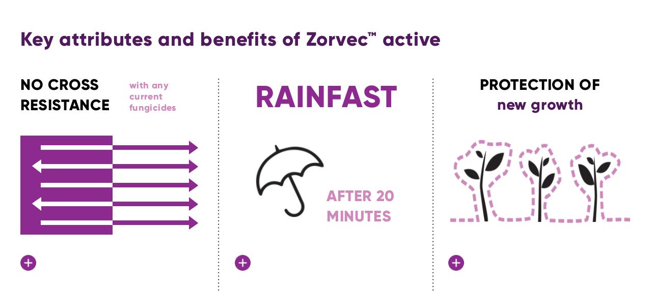

--- FILE ---
content_type: text/html; charset=utf-8
request_url: https://view.ceros.com/corteva/sustainable-integrated-farming-1-2-1-1-1?mobileHeightOverride=3026
body_size: 9089
content:

<!doctype html>
<html lang="en" class="view html5-player">
<head>
    <meta http-equiv="X-UA-Compatible" content="IE=edge"/>

    <!-- BEGIN CUSTOM HEAD HTML -->
    <!-- END CUSTOM HEAD HTML -->


        <link rel="dns-prefetch" href="https://media.ceros.com"/>
        <link rel="dns-prefetch" href="https://assets.ceros.com"/>
        <link rel="dns-prefetch" href="//themes.googleusercontent.com"/>

        <script
            type="text/javascript"
            src="//ajax.googleapis.com/ajax/libs/jquery/3.5.1/jquery.min.js"
            integrity="sha384-ZvpUoO/+PpLXR1lu4jmpXWu80pZlYUAfxl5NsBMWOEPSjUn/6Z/hRTt8+pR6L4N2"
            crossorigin="anonymous"
        >
        </script>

    <script
        type="text/javascript"
        src="/webfont-1.6.3.js"
        integrity="sha384-kQVYcp73Z7mvY2x3q7xBfpTuS6aJIHGim/OtvzZUbwB1z0ewAfxXJkgf1187hS/j"
        crossorigin="anonymous"
    >
    </script>

        <link rel="dns-prefetch" href="//fonts.googleapis.com"/>

    <script type="text/javascript">
        window.cerosContext = {
        viewAssetsDomain    : location.protocol + 'https://assets.ceros.com/8.14.97/view.ceros.com/default/assets/player',
            publicAssetsBaseUrl: '/',
            faviconUrl: '',
            isEmbedded: top != window,
            isVanityDomain: location.hostname !== 'view.ceros.com',
            previewMode: false,
            logging: {
            emitDevWarnings : false,
                modes: {
                        'debug': false,
                        'info': false,
                        'warn': true,
                        'error': true
                }
            },
            usePageSlugsInNavigation: false,
            usePreviewBanner: false,
            useDocumentLoadingSpinner: true,
            analyticsApplicationKey: 'player',
            analyticsMaxDwellTime: 1800,
            analyticsUrl: 'https://api.ceros.com/a',
            apiVersion: 'v1',
            revalidateWithCore: false,

            ajaxCaching: true,
        mediaDomainMap: {"media.ceros.com":"ceros-media-s3-us-east-1","media.cdn.ceros.site":"ceros-media-s3-us-east-1","media-s3-us-west-1.ceros.com":"ceros-media-s3-us-west-1","media-s3-eu-west-1.ceros.com":"ceros-media-s3-eu-west-1","media-s3-us-east-1.ceros.com":"ceros-media-s3-us-east-1"},
            rollbarPlayerAccessKey: '5a0bfa1f72824a2eaef56e175f59ba24',
            deploymentName: 'prod',
            appVersion: 'release.8.14.97.011847b9d8434f42b7f20917beca5471c2d58d6a',
            rollbarMaxItems: 5,
        isExported: false,
            isStudio: false,

            openGraphUrl: 'https://view.ceros.com/corteva/sustainable-integrated-farming-1-2-1-1-1',
            accountSlug: 'corteva',
        gracePeriodExpired  : 1803772800 < Date.now() / 1000,
            appSlug: 'ceros-pros-product-page-modules',
            issueAliasSlug: 'sustainable-integrated-farming-1-2-1-1-1',
            issue: {"id":"852250","project":"122677","wipExperienceVersion":"3495462","publishedExperienceVersion":"3516019","primaryIssueAlias":1193172,"lastUnpublishedByMember":null,"vanityDomain":null,"slug":"experience-65154f4d20114","name":"Module 4: DT+MB Feedback","status":"published","creationDate":"2023-09-28T10:02:53.000Z","lastModifiedDate":"2023-10-05T17:54:17.000Z","deletionDate":null,"firstPublishedDate":"2023-10-05T17:32:44.000Z","createdByMemberId":"29903","firstPageThumbnailUrl":"\/\/media-s3-us-east-1.ceros.com\/corteva\/studio-thumbnails\/page-65154f4c28688.jpg","importShared":false,"lastPublishedDate":"2023-10-05T17:54:39.000Z","lastModifiedByMemberId":"21392","lastPublishedByMemberId":"21392","passwordProtected":false,"auth0UserId":null,"isTemplate":false,"templateSubtitle":null,"templateThumbnailUrl":null,"htmlLanguage":"en","lastUnpublishedDate":null,"resourceId":"65154f4d-cca348de3d9d6","isSsoProtected":false,"markupId":null,"origin":null,"partner":null,"isSparkExperience":false,"sparkExperienceId":null,"title":"Module 4: DT+MB Feedback"},
            docVersion: {"id":"3516019","experience":"852250","committedByMember":"21392","slug":"experience-version-651ef85f78155","loadLowRes":true,"googleAnalyticsId":null,"committedJsonUrl":"http:\/\/media.ceros.com\/corteva\/doc-version-json\/v11\/experience-version-651ef85f78155.js","themingBackgroundImageUri":null,"seoTitleKeywords":"","seoMetaKeywords":"","seoMetaDescription":"","canonicalUrlOverride":"","editorPagesManifest":[{"uri":"\/v1\/account\/corteva\/pages\/page-651ef85f7816d","overrides":{"mobile":{"initiallyDisabled":false}},"initiallyDisabled":false,"thumbnail":"https:\/\/media-s3-us-east-1.ceros.com\/corteva\/page-thumbnails\/2023\/10\/05\/332259c71c49530d15076bbc49225021\/page-thumbnail.jpg?imageOpt=1&crop=870,489,x0,y0"}],"cdeExportUrl":null,"exportAppVersion":null,"creationDate":"2023-10-05T17:54:39.000Z","modificationDate":"2023-10-05T17:54:39.000Z","publishedDate":"2023-10-05T17:54:39.000Z","unsupportedBrowserRedirectUrl":null,"ogTitle":null,"ogDescription":null,"ogImageUrl":null,"twitterTitle":null,"twitterDescription":null,"twitterImageUrl":null,"twitterHandle":null,"lazyLoading":false,"tarExportUrl":null,"pageNamesInTitle":false,"mainContentLinkText":null,"textMode":"paragraph","zoomControlsEnabled":true,"requireUserConsentForAnalytics":0,"integrateWithCmp":0,"editableContentCount":0,"adminEditable":true,"textComponentType":"old_text","editorMode":"all","lineHeightCompatibility":"no_baseline_offset","playerServerSideRendering":"no_player_server_side_rendering","seoMode":"disabled","editorPublishingDisabled":0,"improvedBlendingModeLayering":0,"excludeChromeFromBlurFix":0,"resourceId":"68d55340-p57aba52ba30a","flexIssueAliasSlug":null,"layoutSettings":{"layoutPrimarySetting":"device-type","maxTabletWidthBreakpoint":1280,"maxMobileWidthBreakpoint":800,"deviceTypeMissingVariantFallback":"mobile"},"carousel":{"enabled":false,"autoTransition":false,"autoTransitionDelay":"5"},"theming":{"arrowsEnabled":false,"swipeEnabled":false,"menuEnabled":false,"backgroundColor":"#FFFFFF","menuFgColor":"#FFFFFF","menuBgColor":"#000000","backgroundImage":null}},
            fontManifest: {"Google|Inter|400|normal":{"familyName":"Inter","familyGuid":"Google|Inter","fontWeight":400,"fontStyle":"normal","unitsPerEm":2048,"ascent":1638,"variantGuid":"Google|Inter|400|normal","variantName":"Normal","cssFamilyName":"Inter","api":"Google"},"Uploaded|c22e7ddb-fb1c-11e9-bb35-0e6029461660":{"familyName":"Gilroy","familyGuid":"Uploaded|c22e4701-fb1c-11e9-bb35-0e6029461660","fontWeight":400,"fontStyle":"normal","unitsPerEm":1000,"ascent":774,"variantGuid":"Uploaded|c22e7ddb-fb1c-11e9-bb35-0e6029461660","variantName":"MEDIUM","cssFamilyName":"Gilroy-MEDIUM-5HKVG2JF","cssFileURL":"https:\/\/media.ceros.com\/corteva\/fonts\/2019\/10\/30\/b7810a17-8ffb-4ddb-adbc-4d43d144f8b4\/gilroy-medium.css","api":"Uploaded","woffFileURL":"https:\/\/media.ceros.com\/corteva\/fonts\/2019\/10\/30\/b9652e14-c61c-4d2c-b4bb-9952d710b1a6\/gilroy-medium.woff"},"Uploaded|c3419e78-fb1c-11e9-bb35-0e6029461660":{"familyName":"Gilroy","familyGuid":"Uploaded|c22e4701-fb1c-11e9-bb35-0e6029461660","fontWeight":400,"fontStyle":"normal","unitsPerEm":1000,"ascent":773,"variantGuid":"Uploaded|c3419e78-fb1c-11e9-bb35-0e6029461660","variantName":"EXTRABOLDITALIC","cssFamilyName":"Gilroy-EXTRABOLDITALIC-vItSKZYL","cssFileURL":"https:\/\/media.ceros.com\/corteva\/fonts\/2019\/10\/30\/f278debb-d97a-4bc3-aed8-6d3ca3208def\/gilroy-extrabolditalic.css","api":"Uploaded","woffFileURL":"https:\/\/media.ceros.com\/corteva\/fonts\/2019\/10\/30\/ef11a322-111a-4df8-93a3-c41d4a8d4cb7\/gilroy-extrabolditalic.woff"},"Uploaded|c34e3993-fb1c-11e9-bb35-0e6029461660":{"familyName":"Gilroy","familyGuid":"Uploaded|c22e4701-fb1c-11e9-bb35-0e6029461660","fontWeight":400,"fontStyle":"normal","unitsPerEm":1000,"ascent":776,"variantGuid":"Uploaded|c34e3993-fb1c-11e9-bb35-0e6029461660","variantName":"LIGHTITALIC","cssFamilyName":"Gilroy-LIGHTITALIC-OhhAG00W","cssFileURL":"https:\/\/media.ceros.com\/corteva\/fonts\/2019\/10\/30\/af974459-615f-47f3-abec-98cf5cbaca77\/gilroy-lightitalic.css","api":"Uploaded","woffFileURL":"https:\/\/media.ceros.com\/corteva\/fonts\/2019\/10\/30\/4a5309f0-b1ef-48c2-81d7-123f90e5fce6\/gilroy-lightitalic.woff"},"Uploaded|c367e780-fb1c-11e9-bb35-0e6029461660":{"familyName":"Gilroy","familyGuid":"Uploaded|c22e4701-fb1c-11e9-bb35-0e6029461660","fontWeight":400,"fontStyle":"normal","unitsPerEm":1000,"ascent":774,"variantGuid":"Uploaded|c367e780-fb1c-11e9-bb35-0e6029461660","variantName":"MEDIUMITALIC","cssFamilyName":"Gilroy-MEDIUMITALIC-DhbYKmIl","cssFileURL":"https:\/\/media.ceros.com\/corteva\/fonts\/2019\/10\/30\/0f98fdac-a363-430c-ab4a-6e781e4bcbd0\/gilroy-mediumitalic.css","api":"Uploaded","woffFileURL":"https:\/\/media.ceros.com\/corteva\/fonts\/2019\/10\/30\/d7ab431e-2e88-4da7-ae40-3285837d59a3\/gilroy-mediumitalic.woff"},"Uploaded|99225530-049f-11ea-bb35-0e6029461660":{"familyName":"Gilroy","familyGuid":"Uploaded|c22e4701-fb1c-11e9-bb35-0e6029461660","fontWeight":400,"fontStyle":"normal","unitsPerEm":1000,"ascent":800,"variantGuid":"Uploaded|99225530-049f-11ea-bb35-0e6029461660","variantName":"Radomir Tinkov - Gilroy-Regular","cssFamilyName":"Gilroy-Radomir Tinkov -AmVTSDMz","cssFileURL":"https:\/\/media.ceros.com\/corteva\/fonts\/2019\/11\/11\/f3104f7a-ce11-498b-99fd-cd63875d8432\/radomir-tinkov-gilroy-regular.css","api":"Uploaded","woffFileURL":"https:\/\/media.ceros.com\/corteva\/fonts\/2019\/11\/11\/101857a8-7895-4672-9c71-fe5bd2ffc1b5\/radomir-tinkov-gilroy-regular.woff"},"Uploaded|f16aac6e-b394-11eb-89a1-0ea95f2d8915":{"familyName":"Gilroy","familyGuid":"Uploaded|c22e4701-fb1c-11e9-bb35-0e6029461660","fontWeight":400,"fontStyle":"normal","unitsPerEm":1000,"ascent":800,"variantGuid":"Uploaded|f16aac6e-b394-11eb-89a1-0ea95f2d8915","variantName":"Regular","cssFamilyName":"Gilroy-Regular-a1YnZkBC","cssFileURL":"https:\/\/media.ceros.com\/corteva\/fonts\/2021\/05\/13\/c83b1595-0efd-48a4-9884-78c7ff1d2297\/gilroy-regular.css","api":"Uploaded","woffFileURL":"https:\/\/media.ceros.com\/corteva\/fonts\/2021\/05\/13\/8f7f8c51-aa0b-4aed-a2fa-54fb64689d6b\/gilroy-regular.woff"},"Uploaded|c237b7d4-fb1c-11e9-bb35-0e6029461660":{"familyName":"Gilroy ExtraBold","familyGuid":"Uploaded|c23788e7-fb1c-11e9-bb35-0e6029461660","fontWeight":400,"fontStyle":"normal","unitsPerEm":1000,"ascent":800,"variantGuid":"Uploaded|c237b7d4-fb1c-11e9-bb35-0e6029461660","variantName":"Normal","cssFamilyName":"Gilroy ExtraBold-Norma-l4TU5rTl","cssFileURL":"https:\/\/media.ceros.com\/corteva\/fonts\/2019\/10\/30\/15ba4372-3030-468b-a63a-ad4f0e75853b\/gilroy-extrabold.css","api":"Uploaded","woffFileURL":"https:\/\/media.ceros.com\/corteva\/fonts\/2019\/10\/30\/632e290b-2854-41e4-9628-0d5a7122afc7\/gilroy-extrabold.woff"},"Uploaded|97521b48-049f-11ea-bb35-0e6029461660":{"familyName":"Gilroy ExtraBold","familyGuid":"Uploaded|c23788e7-fb1c-11e9-bb35-0e6029461660","fontWeight":400,"fontStyle":"normal","unitsPerEm":1000,"ascent":800,"variantGuid":"Uploaded|97521b48-049f-11ea-bb35-0e6029461660","variantName":"Radomir Tinkov - Gilroy-ExtraBold","cssFamilyName":"Gilroy ExtraBold-Radom-8eslBuCW","cssFileURL":"https:\/\/media.ceros.com\/corteva\/fonts\/2019\/11\/11\/abef3ca0-de07-4e4d-8d6b-0f957ae954a9\/radomir-tinkov-gilroy-extrabold.css","api":"Uploaded","woffFileURL":"https:\/\/media.ceros.com\/corteva\/fonts\/2019\/11\/11\/eedee987-44cf-4fc2-aae2-a064af920369\/radomir-tinkov-gilroy-extrabold.woff"}},
        whiteLabeling   : true,
        isTrialAccount      : false,
        allowCommerceIntegration  : false,
        allowEmbeddedPlayerSdk    : true,
        allowAdaptiveLayouts: true,
            commerceSettings: {
            panelWidth      : null,
            panelHeight     : null,
                productUrl: '',
                shoppingCartUrl: '',
            },
                themeObj: {
                arrowsEnabled    : false,
                swipeEnabled     : false,
                menuEnabled      : false,
                    menuFgColor: '#FFFFFF',
                    menuBgColor: '#000000',
                    menuHoverOpacity: 0.6,
                    backgroundColor: '#FFFFFF',
                backgroundImage  :
                        null

                },
            googleFontUrl: '',
            featureFlags: {"Password Protected Experiences":false,"Getty Image Integration":false,"Getty Video Integration":false,"Accessibility":false,"(BETA) Protected Preview":false,"Cookie Compliance":true,"Position Interactions":true,"Editor":true,"New Text Tool":true,"Studio API":false,"SSO Protected Experiences":false,"Studio Redesign":true,"(New Text Tool) List And Bullets":false,"(New Text Tool) Subscript And Superscript":false,"(New Text Tool) Html Element":true,"(New Text Tool) Object States":false,"(New Text Tool) Spellcheck":false,"Editor for Creators":false,"Remove window.eval":true,"Editor Image Crop And Resize":true,"Editor Debug Mode":false,"Improved Team Management":true,"(New Text Tool) Columns":true,"Open in MarkUp":true,"Create Account from Login":true,"Individual Accounts":true,"New Text Tool Experience Converter (requires New Text Tool)":true,"Studio Lite":true,"Intercom Support Chat":true,"Editor Sign Up":true,"Beamer":true,"Showcase Experience":false,"Component Library":true,"SDR Editor Invite":false,"Force Protected Experiences":false,"Request Feedback":false,"PLG Account Creation":true,"Home Screen":true,"Seismic Integration":false,"New Selection Behavior":true,"AI Features":true,"Experience Sharing":true,"Show Import Design Files":true,"Player Server Side Rendering":false,"Floating Toolbar":true,"Getty Library Integration":false,"Use Embed Modal":true,"Onboarding":true,"Use Modern IpadOS Scrolling":true,"Allow importing PDF design files":true,"Hubspot Styling":false,"Asset Library - Ceros Assets":true,"Spark Experiences in Admin":true,"Export PDF":true,"New Selection Behavior - Mouse Up":false,"New Text Data Model Change":false,"Convert Experiences to Spark":false,"Folders":true,"New Variant Layouts":false,"Use JWTs":false,"Flex in Admin UI v2":true,"Organization Assets":false,"Stabilize Stroke in Object States":false,"Full Width Browser Scaling Fix":false,"Rest API: Embed Codes":true,"Pinned Hover Area Interaction Fix":false,"Disable Flex User Access Toggle":true,"Rest API: Media Metadata":true,"Chartblocks":false,"Flex AI Feature":false,"Rest API: Upload Policy":false,"Admin In Isolation":false,"Flex Ad in Admin":false,"Vanity Domains Polish":true,"Rest API: Video Transcoding":false,"Rest API: Background removal":true,"Rest API: Getty":true,"Appcues":true,"Rest API: Organizations":true,"Studio to Flex Copy":true,"Flex AI Experience Rebrand":false,"Flex AI Text to Video":false,"Rest API: Asset Library":true,"Rest API: Update Template":false,"Experience Report":true,"Rest API: Template Types":true,"Rest API: Vanity Domain":false,"Rest API: Organization Domains":true,"Vanity Domain Default Experience Fallback":false,"Rest API: Feature Flags":false,"API Tokens":false,"Flex Only Account":false,"Rest API: Global Templates":false,"Flex PLG Account":false,"Experience Tags and Categories":false,"Rest API: Share Modal":false,"Flex AI Billing":false},
            analyticsTrackers: {
                cerosPlayerTracker: {enabled: true },
                googleAnalyticsTracker: {"enabled":false},
                googleTagManagerTracker: {"enabled":false},
                marketoTracker: {enabled: false, accountId: '' },
                eloquaTracker: {enabled: false, siteId: '', cookieDomain: ''},
                universalAnalyticsTracker: {enabled: false }
            },

        
            useOptimizedJs: true,
        };
    </script>

    <!--
      DISPLAY SETTINGS
    -->
        <meta name="viewport"
                  content="width=device-width, initial-scale=1.0, minimum-scale=1.0"/>
    <meta name="apple-mobile-web-app-capable" content="yes">

    <meta name="monitor-signature" content="monitor:player:html5"/>

    <title>Module 4: DT+MB Feedback</title>

        <link rel="alternate" type="application/json+oembed"
              href="https://view.ceros.com/oembed?url=https%3A%2F%2Fview.ceros.com%2Fcorteva%2Fsustainable-integrated-farming-1-2-1-1-1"
              title="Module 4: DT+MB Feedback"/>

        <link rel="canonical" href="https://view.ceros.com/corteva/sustainable-integrated-farming-1-2-1-1-1"/>


            <meta name="robots" content="noindex, nofollow"/>

    <meta property="og:title" content="Module 4: DT+MB Feedback"/>
        <meta property="og:image" content="https://media-s3-us-east-1.ceros.com/corteva/page-thumbnails/2023/10/05/332259c71c49530d15076bbc49225021/page-thumbnail.jpg?imageOpt=1&crop=870,489,x0,y0"/>
    <meta property="og:description" content=""/>
    <meta property="og:url" content="https://view.ceros.com/corteva/sustainable-integrated-farming-1-2-1-1-1"/>
    <meta property="og:type" content="website"/>

    <meta name="twitter:card" content="summary">
    <meta name="twitter:title" content="Module 4: DT+MB Feedback">
    <meta name="twitter:description" content="">
        <meta name="twitter:image" content="https://media-s3-us-east-1.ceros.com/corteva/page-thumbnails/2023/10/05/332259c71c49530d15076bbc49225021/page-thumbnail.jpg?imageOpt=1&crop=870,489,x0,y0">

    <script language="Javascript" id="docversion-request-script">
        window.docVersionRequest = window.jQuery.ajax({
            url           : "//media.ceros.com/corteva/doc-version-json/v11/experience-version-651ef85f78155.js",
            dataType      : 'jsonp',
            jsonp         : false, 
            cache         : true,  
            jsonpCallback : "loadDocVersion_v1_account_corteva_document_versions_experience_version_651ef85f78155",
            success       : window.jQuery.noop 
        });
    </script>

    <!--
      FONTS
    -->


    

        <script>
        var _rollbarConfig = {
            accessToken: window.cerosContext.rollbarPlayerAccessKey,
            captureUncaught: true,
            captureIp: 'anonymize',
            payload: {
                environment: window.cerosContext.deploymentName,
                client: {
                    javascript: {
                        source_map_enabled: true,
                        code_version: window.cerosContext.appVersion,
                        // Optionally have Rollbar guess which frames the error was thrown from
                        // when the browser does not provide line and column numbers.
                        guess_uncaught_frames: true
                    }
                }
            },
        
            reportLevel: "warning",
            uncaughtErrorLevel: "error",
            maxItems : window.cerosContext.rollbarMaxItems
        };
        
        // Rollbar Snippet
        !function(r){var e={};function o(n){if(e[n])return e[n].exports;var t=e[n]={i:n,l:!1,exports:{}};return r[n].call(t.exports,t,t.exports,o),t.l=!0,t.exports}o.m=r,o.c=e,o.d=function(r,e,n){o.o(r,e)||Object.defineProperty(r,e,{enumerable:!0,get:n})},o.r=function(r){"undefined"!=typeof Symbol&&Symbol.toStringTag&&Object.defineProperty(r,Symbol.toStringTag,{value:"Module"}),Object.defineProperty(r,"__esModule",{value:!0})},o.t=function(r,e){if(1&e&&(r=o(r)),8&e)return r;if(4&e&&"object"==typeof r&&r&&r.__esModule)return r;var n=Object.create(null);if(o.r(n),Object.defineProperty(n,"default",{enumerable:!0,value:r}),2&e&&"string"!=typeof r)for(var t in r)o.d(n,t,function(e){return r[e]}.bind(null,t));return n},o.n=function(r){var e=r&&r.__esModule?function(){return r.default}:function(){return r};return o.d(e,"a",e),e},o.o=function(r,e){return Object.prototype.hasOwnProperty.call(r,e)},o.p="",o(o.s=0)}([function(r,e,o){"use strict";var n=o(1),t=o(5);_rollbarConfig=_rollbarConfig||{},_rollbarConfig.rollbarJsUrl=_rollbarConfig.rollbarJsUrl||"https://cdn.rollbar.com/rollbarjs/refs/tags/v2.26.4/rollbar.min.js",_rollbarConfig.async=void 0===_rollbarConfig.async||_rollbarConfig.async;var a=n.setupShim(window,_rollbarConfig),l=t(_rollbarConfig);window.rollbar=n.Rollbar,a.loadFull(window,document,!_rollbarConfig.async,_rollbarConfig,l)},function(r,e,o){"use strict";var n=o(2),t=o(3);function a(r){return function(){try{return r.apply(this,arguments)}catch(r){try{console.error("[Rollbar]: Internal error",r)}catch(r){}}}}var l=0;function i(r,e){this.options=r,this._rollbarOldOnError=null;var o=l++;this.shimId=function(){return o},"undefined"!=typeof window&&window._rollbarShims&&(window._rollbarShims[o]={handler:e,messages:[]})}var s=o(4),d=function(r,e){return new i(r,e)},c=function(r){return new s(d,r)};function u(r){return a((function(){var e=this,o=Array.prototype.slice.call(arguments,0),n={shim:e,method:r,args:o,ts:new Date};window._rollbarShims[this.shimId()].messages.push(n)}))}i.prototype.loadFull=function(r,e,o,n,t){var l=!1,i=e.createElement("script"),s=e.getElementsByTagName("script")[0],d=s.parentNode;i.crossOrigin="",i.src=n.rollbarJsUrl,o||(i.async=!0),i.onload=i.onreadystatechange=a((function(){if(!(l||this.readyState&&"loaded"!==this.readyState&&"complete"!==this.readyState)){i.onload=i.onreadystatechange=null;try{d.removeChild(i)}catch(r){}l=!0,function(){var e;if(void 0===r._rollbarDidLoad){e=new Error("rollbar.js did not load");for(var o,n,a,l,i=0;o=r._rollbarShims[i++];)for(o=o.messages||[];n=o.shift();)for(a=n.args||[],i=0;i<a.length;++i)if("function"==typeof(l=a[i])){l(e);break}}"function"==typeof t&&t(e)}()}})),d.insertBefore(i,s)},i.prototype.wrap=function(r,e,o){try{var n;if(n="function"==typeof e?e:function(){return e||{}},"function"!=typeof r)return r;if(r._isWrap)return r;if(!r._rollbar_wrapped&&(r._rollbar_wrapped=function(){o&&"function"==typeof o&&o.apply(this,arguments);try{return r.apply(this,arguments)}catch(o){var e=o;throw e&&("string"==typeof e&&(e=new String(e)),e._rollbarContext=n()||{},e._rollbarContext._wrappedSource=r.toString(),window._rollbarWrappedError=e),e}},r._rollbar_wrapped._isWrap=!0,r.hasOwnProperty))for(var t in r)r.hasOwnProperty(t)&&(r._rollbar_wrapped[t]=r[t]);return r._rollbar_wrapped}catch(e){return r}};for(var p="log,debug,info,warn,warning,error,critical,global,configure,handleUncaughtException,handleAnonymousErrors,handleUnhandledRejection,captureEvent,captureDomContentLoaded,captureLoad".split(","),f=0;f<p.length;++f)i.prototype[p[f]]=u(p[f]);r.exports={setupShim:function(r,e){if(r){var o=e.globalAlias||"Rollbar";if("object"==typeof r[o])return r[o];r._rollbarShims={},r._rollbarWrappedError=null;var l=new c(e);return a((function(){e.captureUncaught&&(l._rollbarOldOnError=r.onerror,n.captureUncaughtExceptions(r,l,!0),e.wrapGlobalEventHandlers&&t(r,l,!0)),e.captureUnhandledRejections&&n.captureUnhandledRejections(r,l,!0);var a=e.autoInstrument;return!1!==e.enabled&&(void 0===a||!0===a||function(r){return!("object"!=typeof r||void 0!==r.page&&!r.page)}(a))&&r.addEventListener&&(r.addEventListener("load",l.captureLoad.bind(l)),r.addEventListener("DOMContentLoaded",l.captureDomContentLoaded.bind(l))),r[o]=l,l}))()}},Rollbar:c}},function(r,e,o){"use strict";function n(r,e,o,n){r._rollbarWrappedError&&(n[4]||(n[4]=r._rollbarWrappedError),n[5]||(n[5]=r._rollbarWrappedError._rollbarContext),r._rollbarWrappedError=null);var t=e.handleUncaughtException.apply(e,n);o&&o.apply(r,n),"anonymous"===t&&(e.anonymousErrorsPending+=1)}r.exports={captureUncaughtExceptions:function(r,e,o){if(r){var t;if("function"==typeof e._rollbarOldOnError)t=e._rollbarOldOnError;else if(r.onerror){for(t=r.onerror;t._rollbarOldOnError;)t=t._rollbarOldOnError;e._rollbarOldOnError=t}e.handleAnonymousErrors();var a=function(){var o=Array.prototype.slice.call(arguments,0);n(r,e,t,o)};o&&(a._rollbarOldOnError=t),r.onerror=a}},captureUnhandledRejections:function(r,e,o){if(r){"function"==typeof r._rollbarURH&&r._rollbarURH.belongsToShim&&r.removeEventListener("unhandledrejection",r._rollbarURH);var n=function(r){var o,n,t;try{o=r.reason}catch(r){o=void 0}try{n=r.promise}catch(r){n="[unhandledrejection] error getting `promise` from event"}try{t=r.detail,!o&&t&&(o=t.reason,n=t.promise)}catch(r){}o||(o="[unhandledrejection] error getting `reason` from event"),e&&e.handleUnhandledRejection&&e.handleUnhandledRejection(o,n)};n.belongsToShim=o,r._rollbarURH=n,r.addEventListener("unhandledrejection",n)}}}},function(r,e,o){"use strict";function n(r,e,o){if(e.hasOwnProperty&&e.hasOwnProperty("addEventListener")){for(var n=e.addEventListener;n._rollbarOldAdd&&n.belongsToShim;)n=n._rollbarOldAdd;var t=function(e,o,t){n.call(this,e,r.wrap(o),t)};t._rollbarOldAdd=n,t.belongsToShim=o,e.addEventListener=t;for(var a=e.removeEventListener;a._rollbarOldRemove&&a.belongsToShim;)a=a._rollbarOldRemove;var l=function(r,e,o){a.call(this,r,e&&e._rollbar_wrapped||e,o)};l._rollbarOldRemove=a,l.belongsToShim=o,e.removeEventListener=l}}r.exports=function(r,e,o){if(r){var t,a,l="EventTarget,Window,Node,ApplicationCache,AudioTrackList,ChannelMergerNode,CryptoOperation,EventSource,FileReader,HTMLUnknownElement,IDBDatabase,IDBRequest,IDBTransaction,KeyOperation,MediaController,MessagePort,ModalWindow,Notification,SVGElementInstance,Screen,TextTrack,TextTrackCue,TextTrackList,WebSocket,WebSocketWorker,Worker,XMLHttpRequest,XMLHttpRequestEventTarget,XMLHttpRequestUpload".split(",");for(t=0;t<l.length;++t)r[a=l[t]]&&r[a].prototype&&n(e,r[a].prototype,o)}}},function(r,e,o){"use strict";function n(r,e){this.impl=r(e,this),this.options=e,function(r){for(var e=function(r){return function(){var e=Array.prototype.slice.call(arguments,0);if(this.impl[r])return this.impl[r].apply(this.impl,e)}},o="log,debug,info,warn,warning,error,critical,global,configure,handleUncaughtException,handleAnonymousErrors,handleUnhandledRejection,_createItem,wrap,loadFull,shimId,captureEvent,captureDomContentLoaded,captureLoad".split(","),n=0;n<o.length;n++)r[o[n]]=e(o[n])}(n.prototype)}n.prototype._swapAndProcessMessages=function(r,e){var o,n,t;for(this.impl=r(this.options);o=e.shift();)n=o.method,t=o.args,this[n]&&"function"==typeof this[n]&&("captureDomContentLoaded"===n||"captureLoad"===n?this[n].apply(this,[t[0],o.ts]):this[n].apply(this,t));return this},r.exports=n},function(r,e,o){"use strict";r.exports=function(r){return function(e){if(!e&&!window._rollbarInitialized){for(var o,n,t=(r=r||{}).globalAlias||"Rollbar",a=window.rollbar,l=function(r){return new a(r)},i=0;o=window._rollbarShims[i++];)n||(n=o.handler),o.handler._swapAndProcessMessages(l,o.messages);window[t]=n,window._rollbarInitialized=!0}}}}]);
        // End Rollbar Snippet
        </script>

    <!-- BEGIN FAVICON -->
        <link rel="icon" href="favicon-empty.ico"/>
    <!-- END FAVICON -->

    <script type="text/javascript">
        window.cerosPlayerLoadStart = new Date();
    </script>

    <!--
        Although the player itself no longer uses requirejs, users can still use requirejs with
        the SDK. Therefore, we need to continue including it here... for now...
    -->
    <script
        type="text/javascript"
        src="https://assets.ceros.com/8.14.97/view.ceros.com/default/assets/player/shared/libs/require/require-min.js"
        integrity="sha384-rH/J/VIetVJaWayhJ86b8lksGVJhUElxg9z9Y9OolMJqV4T70NX7Sp4smPbMzv0R"
        crossorigin="anonymous"
    >
    </script>

    <script
        type="text/javascript"
        async
        charset="UTF-8"
        src="https://assets.ceros.com/8.14.97/view.ceros.com/default/assets/player/applications/html5-player/bootstrap-optimized.js"
        integrity="sha384-oPHicLPhHXjrHvzz2wNR78nf/OZMnGCWzA1nbUAF7cU0rLvFsc/zkZz7TIgJXKBH"
        crossorigin="anonymous"
    >
    </script>

    <link
        rel="stylesheet"
        type="text/css"
        href="https://assets.ceros.com/8.14.97/view.ceros.com/default/assets/player/applications/html5-player/css/html5-player.css"
        integrity="sha384-b59OW2kU8UpiEuzubXXf2pMipI7TF+9qTd4MtzvnqZq1Fm8CZ7pVd/Uu5FB7QT0q"
        crossorigin="anonymous"
    />

    <style>
        body {
            background-color: #FFFFFF;
        }

        body:-ms-fullscreen::-ms-backdrop {
            background-color: #FFFFFF;
        }
    </style>

</head>
<body>




    <noscript>
        
    </noscript>


<div id="main"></div>
<div id="backgroundContainer"></div>


    <!-- BEGIN CUSTOM HTML -->
    
    <!-- END CUSTOM HTML -->



    <div id="page-transition-aria-live" class="sr-only" aria-live="assertive"></div>
</body>
</html>


--- FILE ---
content_type: text/css
request_url: https://media.ceros.com/corteva/fonts/2019/10/30/15ba4372-3030-468b-a63a-ad4f0e75853b/gilroy-extrabold.css
body_size: -358
content:
@font-face {
font-family: 'Gilroy ExtraBold-Norma-l4TU5rTl';
font-style: normal; 
font-weight: 400; 
unicode-range: U+0020-FB02;
src: url('https://media-s3-us-east-1.ceros.com/corteva/fonts/2019/10/30/632e290b-2854-41e4-9628-0d5a7122afc7/gilroy-extrabold.woff') format('woff');
}


--- FILE ---
content_type: text/css
request_url: https://media.ceros.com/corteva/fonts/2019/10/30/b7810a17-8ffb-4ddb-adbc-4d43d144f8b4/gilroy-medium.css
body_size: -391
content:
@font-face {
font-family: 'Gilroy-MEDIUM-5HKVG2JF';
font-style: normal; 
font-weight: 400; 
unicode-range: U+0020-FB02;
src: url('https://media-s3-us-east-1.ceros.com/corteva/fonts/2019/10/30/b9652e14-c61c-4d2c-b4bb-9952d710b1a6/gilroy-medium.woff') format('woff');
}


--- FILE ---
content_type: application/javascript
request_url: https://media.ceros.com/corteva/doc-version-json/v11/experience-version-651ef85f78155.js
body_size: 9930
content:
loadDocVersion_v1_account_corteva_document_versions_experience_version_651ef85f78155({"pages":{"page-651ef85f7816d":{"autoSnap":false,"width":1280,"height":720,"orientation":"landscape","layerHierarchies":{"desktop":[{"id":"65087aaa408ef"},{"id":"65096bcb8e554","items":[{"id":"65087aaa4093e","items":[{"id":"65087aaa40931"},{"id":"65087aaa4092f"}]},{"id":"65087aaa4093b","items":[{"id":"65087aaa40912"},{"id":"65087aaa40914"}]},{"id":"65087aaa4090d"},{"id":"65087aaa4090b"}]},{"id":"65096bac8e553","items":[{"id":"65087b007d4f6"},{"id":"65087aaf7d4f3","items":[{"id":"65087aaf7d4f4"},{"id":"65087aaf7d4f5"}]},{"id":"65087aaa40902","items":[{"id":"65087aaa40906"},{"id":"65087aaa40905"},{"id":"65087aaa40904"},{"id":"65087aaa40903"}]},{"id":"65087aaa408f7","items":[{"id":"65087aaa408fb"},{"id":"65087aaa408fa"},{"id":"65087aaa408f9"},{"id":"65087aaa408f8"}]},{"id":"65087aaa408fc","items":[{"id":"65087aaa408ff"},{"id":"65087aaa408fe"},{"id":"65087aaa408fd"}]},{"id":"65087aaa40907","items":[{"id":"65087aaa4090a"},{"id":"65087aaa40909"},{"id":"65087aaa40908"}]},{"id":"65087aaa408f6","items":[{"id":"65087aaa408f5"},{"id":"65087aaa408f4"},{"id":"65087aaa408f3"}]},{"id":"65087aaa408f2"},{"id":"65087aaa408f1"},{"id":"65087aaa408f0"}]},{"id":"65096bf58e555","items":[{"id":"650963cf863d7"},{"id":"650963cf863d6","items":[{"id":"650963cf863d8"},{"id":"650963cf863d9"}]},{"id":"65087aaa4090f"},{"id":"65087aaa40910"},{"id":"65087aaa40911"}]},{"id":"65096c1f8e556","items":[{"id":"6509640b863db"},{"id":"65096c318e557","items":[{"id":"65087aaa40933","items":[{"id":"65087aaa4092d"},{"id":"65087aaa4092e"},{"id":"65087aaa4092c"},{"id":"65087aaa4092b"}]},{"id":"65087aaa4092a","items":[{"id":"65087aaa40928"},{"id":"65087aaa40929"},{"id":"65087aaa40927"},{"id":"65087aaa40926"}]},{"id":"65087aaa40925","items":[{"id":"65087aaa40924"},{"id":"65087aaa40922"},{"id":"65087aaa40921"},{"id":"65087aaa40920"}]}]},{"id":"65087aaa4091f"},{"id":"6509640b863da","items":[{"id":"6509640b863dc"},{"id":"6509640b863dd"}]},{"id":"65087aaa4091e"},{"id":"65087aaa40916"}]},{"id":"65087aaa40940"},{"id":"65087aaa4093f"},{"id":"65087aaa408b3"}],"mobile":[{"id":"65087aaa408ef"},{"id":"650da8bc64c67","items":[{"id":"650da8bc64c68","items":[{"id":"65087aaa40931"},{"id":"65087aaa4092f"}]},{"id":"650da8bc64c69","items":[{"id":"65087aaa40912"},{"id":"65087aaa40914"}]},{"id":"65087aaa4090d"},{"id":"65087aaa4090b"}]},{"id":"650da8bc64c6a","items":[{"id":"650da8bc64c6b"},{"id":"650da8bc64c6c","items":[{"id":"650da8bc64c6d"},{"id":"650da8bc64c6e"}]},{"id":"650da8bc64c6f","items":[{"id":"650da8bc64c70"},{"id":"650da8bc64c71"},{"id":"650da8bc64c72"},{"id":"650da8bc64c73"}]},{"id":"650da8bc64c74","items":[{"id":"650da8bc64c75"},{"id":"650da8bc64c76"},{"id":"650da8bc64c77"},{"id":"650da8bc64c78"}]},{"id":"650da8bc64c79","items":[{"id":"650da8bc64c7a"},{"id":"650da8bc64c7b"},{"id":"650da8bc64c7c"}]},{"id":"650da8bc64c7d","items":[{"id":"650da8bc64c7e"},{"id":"650da8bc64c7f"},{"id":"650da8bc64c80"}]},{"id":"650da8bc64c81","items":[{"id":"650da8bc64c82"},{"id":"650da8bc64c83"},{"id":"650da8bc64c84"}]},{"id":"650da8bc64c85"},{"id":"65087aaa408f1"},{"id":"65087aaa408f0"}]},{"id":"650da8bc64c86","items":[{"id":"650da8bc64c87"},{"id":"650da8bc64c88","items":[{"id":"650da8bc64c89"},{"id":"650da8bc64c8a"}]},{"id":"65087aaa4090f"},{"id":"650da8bc64c8b"},{"id":"65087aaa40911"}]},{"id":"650da8bc64c8c","items":[{"id":"650da8bc64c8d"},{"id":"650da8bc64c9f","items":[{"id":"650da8bc64ca0"},{"id":"650da8bc64ca1"}]},{"id":"650da8bc64c8e","items":[{"id":"650da8bc64c8f","items":[{"id":"650da8bc64c90"},{"id":"650da8bc64c91"},{"id":"650da8bc64c92"},{"id":"650da8bc64c93"}]},{"id":"650da8bc64c94","items":[{"id":"650da8bc64c95"},{"id":"650da8bc64c96"},{"id":"650da8bc64c97"},{"id":"650da8bc64c98"}]},{"id":"650da8bc64c99","items":[{"id":"650da8bc64c9a"},{"id":"650da8bc64c9b"},{"id":"650da8bc64c9c"},{"id":"650da8bc64c9d"}]}]},{"id":"650da8bc64c9e"},{"id":"65087aaa4091e"},{"id":"65087aaa40916"}]},{"id":"650dac1864caa"},{"id":"650da8bc64ca2"},{"id":"65087aaa408b3"}]},"layerDictionary":{"65087aaa408b3":{"type":"canvas-background-component","id":"65087aaa408b3","x":0,"y":0,"overrides":{"mobile":{"background":{"color":"#FFFFFF"},"backgroundHasBeenSet":false}},"visible":true,"locked":false,"background":{"color":"#FFFFFF"},"backgroundHasBeenSet":true,"animations":[],"interactions":[]},"65087aaa408ef":{"type":"text-component","x":40,"y":60,"width":920,"height":39,"synced":false,"id":"65087aaa408ef","title":"Key attributes and benefits of Zorvec\u2122 a","fixedPosition":false,"preserveAspectRatio":false,"opacity":1,"rotation":0,"visible":true,"locked":false,"editable":true,"background":[],"backgroundHasBeenSet":false,"border":[],"animations":[],"exitAnimations":[],"interactions":[],"shadow":[],"animationsRepeatAll":false,"animationsReplayOnScroll":false,"sdkTags":[],"sdkPayload":"","showHoverCursor":false,"states":[],"selectedState":"default","userDefinedStates":[],"transition":null,"htmlTag":"p","textContent":"Key attributes and benefits of Zorvec\u2122 active","textSpans":[],"defaultSpan":{"fontColor":"#51195D","fontSize":38,"variantGuid":"Uploaded|c237b7d4-fb1c-11e9-bb35-0e6029461660","underline":false,"letterSpacing":20},"indent":0,"justify":"left","columns":1,"columnGap":0,"leading":32,"textShadow":[],"autoLeading":false,"textTransform":"none","paddingTop":0,"paddingBottom":0,"paddingRight":0,"paddingLeft":0,"showOverflow":true,"glyphMetrics":"[]","listDefinitions":[],"headings":[],"paragraphs":[],"overrides":{"mobile":{"paddingTop":0,"paddingLeft":0,"paddingRight":0,"paddingBottom":0,"textSpans":[],"x":70,"y":70,"width":663,"height":100,"defaultSpan":{"fontColor":"#51195D","fontSize":48,"variantGuid":"Uploaded|c237b7d4-fb1c-11e9-bb35-0e6029461660","underline":false,"letterSpacing":20},"leading":58,"columnGap":0,"interactions":[],"glyphMetrics":"[]","autoLeading":false}}},"65087aaa408f0":{"type":"text-component","x":40,"y":153,"width":174,"height":64,"synced":false,"id":"65087aaa408f0","title":"no cross resistance","fixedPosition":false,"preserveAspectRatio":false,"opacity":1,"rotation":0,"visible":true,"locked":false,"editable":true,"background":[],"backgroundHasBeenSet":false,"border":[],"animations":[{"type":"fadeIn","easing":"ease","duration":0.8,"delay":0,"loop":false}],"exitAnimations":[],"interactions":[],"shadow":[],"animationsRepeatAll":false,"animationsReplayOnScroll":false,"sdkTags":[],"sdkPayload":"","showHoverCursor":false,"states":[],"selectedState":"default","userDefinedStates":[],"transition":null,"htmlTag":"p","textContent":"no cross resistance","textSpans":[],"defaultSpan":{"fontColor":"#000000","fontSize":30,"variantGuid":"Uploaded|c237b7d4-fb1c-11e9-bb35-0e6029461660","underline":false,"letterSpacing":20},"indent":0,"justify":"left","columns":1,"columnGap":0,"leading":40,"textShadow":[],"autoLeading":false,"textTransform":"uppercase","paddingTop":0,"paddingBottom":0,"paddingRight":0,"paddingLeft":0,"showOverflow":true,"glyphMetrics":"[]","listDefinitions":[],"headings":[],"paragraphs":[],"overrides":{"mobile":{"paddingTop":0,"paddingLeft":0,"paddingRight":0,"paddingBottom":0,"textSpans":[],"x":70,"y":270,"width":330,"height":123,"defaultSpan":{"fontColor":"#000000","fontSize":60,"variantGuid":"Uploaded|c237b7d4-fb1c-11e9-bb35-0e6029461660","underline":false,"letterSpacing":20},"leading":70,"columnGap":0,"interactions":[],"glyphMetrics":"[]","autoLeading":false}}},"65087aaa408f1":{"type":"text-component","x":254,"y":160,"width":112,"height":64,"synced":false,"id":"65087aaa408f1","title":"with any current fungicides","fixedPosition":false,"preserveAspectRatio":false,"opacity":1,"rotation":0,"visible":true,"locked":false,"editable":true,"background":[],"backgroundHasBeenSet":false,"border":[],"animations":[{"type":"fadeIn","easing":"ease","duration":0.8,"delay":0,"loop":false}],"exitAnimations":[],"interactions":[],"shadow":[],"animationsRepeatAll":false,"animationsReplayOnScroll":false,"sdkTags":[],"sdkPayload":"","showHoverCursor":false,"states":[],"selectedState":"default","userDefinedStates":[],"transition":null,"htmlTag":"p","textContent":"with any current fungicides","textSpans":[],"defaultSpan":{"fontColor":"#CF88BA","fontSize":18,"variantGuid":"Uploaded|c237b7d4-fb1c-11e9-bb35-0e6029461660","underline":false,"letterSpacing":20},"indent":0,"justify":"left","columns":1,"columnGap":0,"leading":22,"textShadow":[],"autoLeading":false,"textTransform":"none","paddingTop":0,"paddingBottom":0,"paddingRight":0,"paddingLeft":0,"showOverflow":true,"glyphMetrics":"[]","listDefinitions":[],"headings":[],"paragraphs":[],"overrides":{"mobile":{"paddingTop":0,"paddingLeft":0,"paddingRight":0,"paddingBottom":0,"textSpans":[],"x":498,"y":283,"width":172,"height":121,"defaultSpan":{"fontColor":"#CF88BA","fontSize":30,"variantGuid":"Uploaded|c237b7d4-fb1c-11e9-bb35-0e6029461660","underline":false,"letterSpacing":20},"leading":40,"columnGap":0,"interactions":[],"glyphMetrics":"[]","autoLeading":false,"textContent":"with any \ncurrent fungicides","title":"with any  current fungicides"}}},"65087aaa408f2":{"type":"shape-component","shape":"square","title":"Square Shape","x":40,"y":267,"width":181,"height":195,"border":{"radius":0},"background":{"color":"#8D2A90"},"id":"65087aaa408f2","fixedPosition":false,"preserveAspectRatio":false,"opacity":1,"rotation":0,"visible":true,"locked":false,"backgroundHasBeenSet":true,"animations":[{"type":"fadeIn","easing":"ease","duration":0.8,"delay":0,"loop":false}],"exitAnimations":[],"interactions":[],"shadow":[],"animationsRepeatAll":false,"animationsReplayOnScroll":false,"sdkTags":[],"sdkPayload":"","showHoverCursor":false,"overrides":{"mobile":{"width":1,"height":1,"interactions":[],"x":266,"y":296,"background":{"color":"#D1D1D1"},"backgroundHasBeenSet":false,"animations":[],"exitAnimations":[]}},"states":[],"selectedState":"default","userDefinedStates":[],"transition":null,"pathData":null},"65087aaa408f3":{"type":"shape-component","shape":"square","title":"Square Shape","x":0,"y":9,"width":141,"height":9,"border":{"radius":0},"background":{"color":"#FFFFFF"},"id":"65087aaa408f3","fixedPosition":false,"preserveAspectRatio":false,"opacity":1,"rotation":0,"visible":true,"locked":false,"backgroundHasBeenSet":true,"animations":[],"exitAnimations":[],"interactions":[],"shadow":[],"animationsRepeatAll":false,"animationsReplayOnScroll":false,"sdkTags":[],"sdkPayload":"","showHoverCursor":false,"overrides":{"mobile":{"width":1,"height":1,"interactions":[],"background":{"color":"#D1D1D1"},"backgroundHasBeenSet":false,"x":369,"y":260}},"states":[],"selectedState":"default","userDefinedStates":[],"transition":null,"pathData":null},"65087aaa408f4":{"type":"shape-component","shape":"square","title":"Square Shape","x":141,"y":9,"width":151,"height":9,"border":{"radius":0},"background":{"color":"#8D2A90"},"id":"65087aaa408f4","fixedPosition":false,"preserveAspectRatio":false,"opacity":1,"rotation":0,"visible":true,"locked":false,"backgroundHasBeenSet":true,"animations":[],"exitAnimations":[],"interactions":[],"shadow":[],"animationsRepeatAll":false,"animationsReplayOnScroll":false,"sdkTags":[],"sdkPayload":"","showHoverCursor":false,"states":[],"selectedState":"default","userDefinedStates":[],"transition":null,"pathData":null,"overrides":{"mobile":{"interactions":[],"x":369,"width":141,"background":{"color":"#FFFFFF"},"y":260}}},"65087aaa408f5":{"type":"custom-shape-component","title":"Custom Shape 3","x":291,"y":0,"width":18,"height":27,"path":[{"x":0,"y":0},{"x":0,"y":27},{"x":18,"y":14,"cx1":18,"cy1":14.5,"cx2":18,"cy2":13.5}],"isClosedPath":true,"wasSaved":true,"border":[],"id":"65087aaa408f5","fixedPosition":false,"preserveAspectRatio":false,"opacity":1,"rotation":0,"visible":true,"locked":false,"background":{"color":"#8D2A90"},"backgroundHasBeenSet":true,"animations":[],"exitAnimations":[],"interactions":[],"shadow":[],"animationsRepeatAll":false,"animationsReplayOnScroll":false,"sdkTags":[],"sdkPayload":"","showHoverCursor":false,"overrides":{"mobile":{"path":[{"x":0,"y":0}],"interactions":[],"height":0,"width":0,"isClosedPath":false,"wasSaved":false,"border":{"width":1,"color":"#838383"},"background":[],"backgroundHasBeenSet":false,"x":524,"y":316}},"states":[],"selectedState":"default","userDefinedStates":[],"transition":null},"65087aaa408f6":{"type":"group","x":80,"y":277,"width":309,"height":27,"id":"65087aaa408f6","title":"arrow","fixedPosition":false,"preserveAspectRatio":false,"opacity":1,"rotation":0,"visible":true,"locked":false,"background":[],"backgroundHasBeenSet":false,"border":[],"animations":[{"type":"scaleUpHorizontalCenter","easing":"ease","duration":0.8,"delay":0.2,"loop":false}],"exitAnimations":[],"interactions":[],"shadow":[],"animationsRepeatAll":false,"animationsReplayOnScroll":false,"sdkTags":[],"sdkPayload":"","showHoverCursor":false,"overrides":{"mobile":{"title":"New Group","x":369,"y":251,"animations":[]}},"states":[],"selectedState":"default","userDefinedStates":[],"transition":null},"65087aaa408f7":{"type":"group","x":63,"y":314,"width":326,"height":27,"id":"65087aaa408f7","title":"arrow copy","fixedPosition":false,"preserveAspectRatio":false,"opacity":1,"rotation":0,"visible":true,"locked":false,"background":[],"backgroundHasBeenSet":false,"border":[],"animations":[{"type":"scaleUpHorizontalCenter","easing":"ease","duration":0.8,"delay":0.4,"loop":false}],"exitAnimations":[],"interactions":[],"shadow":[],"animationsRepeatAll":false,"animationsReplayOnScroll":false,"sdkTags":[],"sdkPayload":"","showHoverCursor":false,"states":[],"selectedState":"default","userDefinedStates":[],"transition":null,"overrides":{"mobile":{"y":298,"width":309,"x":80,"animations":[],"exitAnimations":[]}}},"65087aaa408f8":{"type":"shape-component","shape":"square","title":"Square Shape","x":17,"y":9,"width":141,"height":9,"border":{"radius":0},"background":{"color":"#FFFFFF"},"id":"65087aaa408f8","fixedPosition":false,"preserveAspectRatio":false,"opacity":1,"rotation":0,"visible":true,"locked":false,"backgroundHasBeenSet":true,"animations":[],"exitAnimations":[],"interactions":[],"shadow":[],"animationsRepeatAll":false,"animationsReplayOnScroll":false,"sdkTags":[],"sdkPayload":"","showHoverCursor":false,"states":[],"selectedState":"default","userDefinedStates":[],"transition":null,"pathData":null,"overrides":{"mobile":{"interactions":[],"x":0}}},"65087aaa408f9":{"type":"shape-component","shape":"square","title":"Square Shape","x":158,"y":9,"width":151,"height":9,"border":{"radius":0},"background":{"color":"#8D2A90"},"id":"65087aaa408f9","fixedPosition":false,"preserveAspectRatio":false,"opacity":1,"rotation":0,"visible":true,"locked":false,"backgroundHasBeenSet":true,"animations":[],"exitAnimations":[],"interactions":[],"shadow":[],"animationsRepeatAll":false,"animationsReplayOnScroll":false,"sdkTags":[],"sdkPayload":"","showHoverCursor":false,"states":[],"selectedState":"default","userDefinedStates":[],"transition":null,"pathData":null,"overrides":{"mobile":{"interactions":[],"x":141}}},"65087aaa408fa":{"type":"custom-shape-component","title":"Custom Shape 3","x":308,"y":0,"width":18,"height":27,"path":[{"x":0,"y":0},{"x":0,"y":27},{"x":18,"y":14,"cx1":18,"cy1":15,"cx2":18,"cy2":14}],"isClosedPath":true,"wasSaved":true,"border":[],"id":"65087aaa408fa","fixedPosition":false,"preserveAspectRatio":false,"opacity":1,"rotation":0,"visible":true,"locked":false,"background":{"color":"#8D2A90"},"backgroundHasBeenSet":true,"animations":[],"exitAnimations":[],"interactions":[],"shadow":[],"animationsRepeatAll":false,"animationsReplayOnScroll":false,"sdkTags":[],"sdkPayload":"","showHoverCursor":false,"states":[],"selectedState":"default","userDefinedStates":[],"transition":null,"overrides":{"mobile":{"path":[{"x":0,"y":0},{"x":0,"y":27},{"x":18,"y":14,"cx1":18,"cy1":14.5,"cx2":18,"cy2":13.5}],"interactions":[],"x":291}}},"65087aaa408fb":{"type":"custom-shape-component","title":"Custom Shape 3","x":0,"y":0,"width":18,"height":27,"path":[{"x":0,"y":0},{"x":0,"y":27},{"x":18,"y":14,"cx1":18,"cy1":15,"cx2":18,"cy2":14}],"isClosedPath":true,"wasSaved":true,"border":[],"id":"65087aaa408fb","fixedPosition":false,"preserveAspectRatio":false,"opacity":1,"rotation":180,"visible":true,"locked":false,"background":{"color":"#FFFFFF"},"backgroundHasBeenSet":true,"animations":[],"exitAnimations":[],"interactions":[],"shadow":[],"animationsRepeatAll":false,"animationsReplayOnScroll":false,"sdkTags":[],"sdkPayload":"","showHoverCursor":false,"states":[],"selectedState":"default","userDefinedStates":[],"transition":null,"overrides":{"mobile":{"x":371,"y":335,"path":[{"x":0,"y":0},{"x":0,"y":27},{"x":18,"y":14,"cx1":18,"cy1":15,"cx2":18,"cy2":14}],"interactions":[],"rotation":0,"background":{"color":"#8D2A90"}}}},"65087aaa408fc":{"type":"group","x":80,"y":351,"width":309,"height":27,"id":"65087aaa408fc","title":"arrow copy","fixedPosition":false,"preserveAspectRatio":false,"opacity":1,"rotation":0,"visible":true,"locked":false,"background":[],"backgroundHasBeenSet":false,"border":[],"animations":[{"type":"scaleUpHorizontalCenter","easing":"ease","duration":0.8,"delay":0.6,"loop":false}],"exitAnimations":[],"interactions":[],"shadow":[],"animationsRepeatAll":false,"animationsReplayOnScroll":false,"sdkTags":[],"sdkPayload":"","showHoverCursor":false,"states":[],"selectedState":"default","userDefinedStates":[],"transition":null,"overrides":{"mobile":{"y":298,"animations":[],"exitAnimations":[]}}},"65087aaa408fd":{"type":"shape-component","shape":"square","title":"Square Shape","x":0,"y":9,"width":141,"height":9,"border":{"radius":0},"background":{"color":"#FFFFFF"},"id":"65087aaa408fd","fixedPosition":false,"preserveAspectRatio":false,"opacity":1,"rotation":0,"visible":true,"locked":false,"backgroundHasBeenSet":true,"animations":[],"exitAnimations":[],"interactions":[],"shadow":[],"animationsRepeatAll":false,"animationsReplayOnScroll":false,"sdkTags":[],"sdkPayload":"","showHoverCursor":false,"states":[],"selectedState":"default","userDefinedStates":[],"transition":null,"pathData":null,"overrides":{"mobile":{"interactions":[]}}},"65087aaa408fe":{"type":"shape-component","shape":"square","title":"Square Shape","x":141,"y":9,"width":151,"height":9,"border":{"radius":0},"background":{"color":"#8D2A90"},"id":"65087aaa408fe","fixedPosition":false,"preserveAspectRatio":false,"opacity":1,"rotation":0,"visible":true,"locked":false,"backgroundHasBeenSet":true,"animations":[],"exitAnimations":[],"interactions":[],"shadow":[],"animationsRepeatAll":false,"animationsReplayOnScroll":false,"sdkTags":[],"sdkPayload":"","showHoverCursor":false,"states":[],"selectedState":"default","userDefinedStates":[],"transition":null,"pathData":null,"overrides":{"mobile":{"interactions":[]}}},"65087aaa408ff":{"type":"custom-shape-component","title":"Custom Shape 3","x":291,"y":0,"width":18,"height":27,"path":[{"x":0,"y":0},{"x":0,"y":27},{"x":18,"y":14,"cx1":18,"cy1":15,"cx2":18,"cy2":14}],"isClosedPath":true,"wasSaved":true,"border":[],"id":"65087aaa408ff","fixedPosition":false,"preserveAspectRatio":false,"opacity":1,"rotation":0,"visible":true,"locked":false,"background":{"color":"#8D2A90"},"backgroundHasBeenSet":true,"animations":[],"exitAnimations":[],"interactions":[],"shadow":[],"animationsRepeatAll":false,"animationsReplayOnScroll":false,"sdkTags":[],"sdkPayload":"","showHoverCursor":false,"states":[],"selectedState":"default","userDefinedStates":[],"transition":null,"overrides":{"mobile":{"path":[{"x":0,"y":0},{"x":0,"y":27},{"x":18,"y":14,"cx1":18,"cy1":14.5,"cx2":18,"cy2":13.5}],"interactions":[]}}},"65087aaa40902":{"type":"group","x":63,"y":388,"width":326,"height":27,"id":"65087aaa40902","title":"arrow copy","fixedPosition":false,"preserveAspectRatio":false,"opacity":1,"rotation":0,"visible":true,"locked":false,"background":[],"backgroundHasBeenSet":false,"border":[],"animations":[{"type":"scaleUpHorizontalCenter","easing":"ease","duration":0.8,"delay":0.8,"loop":false}],"exitAnimations":[],"interactions":[],"shadow":[],"animationsRepeatAll":false,"animationsReplayOnScroll":false,"sdkTags":[],"sdkPayload":"","showHoverCursor":false,"states":[],"selectedState":"default","userDefinedStates":[],"transition":null,"overrides":{"mobile":{"x":63,"y":335,"animations":[],"exitAnimations":[]}}},"65087aaa40903":{"type":"shape-component","shape":"square","title":"Square Shape","x":17,"y":9,"width":141,"height":9,"border":{"radius":0},"background":{"color":"#FFFFFF"},"id":"65087aaa40903","fixedPosition":false,"preserveAspectRatio":false,"opacity":1,"rotation":0,"visible":true,"locked":false,"backgroundHasBeenSet":true,"animations":[],"exitAnimations":[],"interactions":[],"shadow":[],"animationsRepeatAll":false,"animationsReplayOnScroll":false,"sdkTags":[],"sdkPayload":"","showHoverCursor":false,"states":[],"selectedState":"default","userDefinedStates":[],"transition":null,"pathData":null,"overrides":{"mobile":{"interactions":[]}}},"65087aaa40904":{"type":"shape-component","shape":"square","title":"Square Shape","x":158,"y":9,"width":151,"height":9,"border":{"radius":0},"background":{"color":"#8D2A90"},"id":"65087aaa40904","fixedPosition":false,"preserveAspectRatio":false,"opacity":1,"rotation":0,"visible":true,"locked":false,"backgroundHasBeenSet":true,"animations":[],"exitAnimations":[],"interactions":[],"shadow":[],"animationsRepeatAll":false,"animationsReplayOnScroll":false,"sdkTags":[],"sdkPayload":"","showHoverCursor":false,"states":[],"selectedState":"default","userDefinedStates":[],"transition":null,"pathData":null,"overrides":{"mobile":{"interactions":[]}}},"65087aaa40905":{"type":"custom-shape-component","title":"Custom Shape 3","x":308,"y":0,"width":18,"height":27,"path":[{"x":0,"y":0},{"x":0,"y":27},{"x":18,"y":14,"cx1":18,"cy1":15,"cx2":18,"cy2":14}],"isClosedPath":true,"wasSaved":true,"border":[],"id":"65087aaa40905","fixedPosition":false,"preserveAspectRatio":false,"opacity":1,"rotation":0,"visible":true,"locked":false,"background":{"color":"#8D2A90"},"backgroundHasBeenSet":true,"animations":[],"exitAnimations":[],"interactions":[],"shadow":[],"animationsRepeatAll":false,"animationsReplayOnScroll":false,"sdkTags":[],"sdkPayload":"","showHoverCursor":false,"states":[],"selectedState":"default","userDefinedStates":[],"transition":null,"overrides":{"mobile":{"path":[{"x":0,"y":0},{"x":0,"y":27},{"x":18,"y":14,"cx1":18,"cy1":15,"cx2":18,"cy2":14}],"interactions":[]}}},"65087aaa40906":{"type":"custom-shape-component","title":"Custom Shape 3","x":0,"y":0,"width":18,"height":27,"path":[{"x":0,"y":0},{"x":0,"y":27},{"x":18,"y":14,"cx1":18,"cy1":15,"cx2":18,"cy2":14}],"isClosedPath":true,"wasSaved":true,"border":[],"id":"65087aaa40906","fixedPosition":false,"preserveAspectRatio":false,"opacity":1,"rotation":180,"visible":true,"locked":false,"background":{"color":"#FFFFFF"},"backgroundHasBeenSet":true,"animations":[],"exitAnimations":[],"interactions":[],"shadow":[],"animationsRepeatAll":false,"animationsReplayOnScroll":false,"sdkTags":[],"sdkPayload":"","showHoverCursor":false,"states":[],"selectedState":"default","userDefinedStates":[],"transition":null,"overrides":{"mobile":{"path":[{"x":0,"y":0},{"x":0,"y":27},{"x":18,"y":14,"cx1":18,"cy1":15,"cx2":18,"cy2":14}],"interactions":[]}}},"65087aaa40907":{"type":"group","x":80,"y":425,"width":309,"height":27,"id":"65087aaa40907","title":"arrow copy","fixedPosition":false,"preserveAspectRatio":false,"opacity":1,"rotation":0,"visible":true,"locked":false,"background":[],"backgroundHasBeenSet":false,"border":[],"animations":[{"type":"scaleUpHorizontalCenter","easing":"ease","duration":0.8,"delay":1,"loop":false}],"exitAnimations":[],"interactions":[],"shadow":[],"animationsRepeatAll":false,"animationsReplayOnScroll":false,"sdkTags":[],"sdkPayload":"","showHoverCursor":false,"states":[],"selectedState":"default","userDefinedStates":[],"transition":null,"overrides":{"mobile":{"y":298,"animations":[],"exitAnimations":[]}}},"65087aaa40908":{"type":"shape-component","shape":"square","title":"Square Shape","x":0,"y":9,"width":141,"height":9,"border":{"radius":0},"background":{"color":"#FFFFFF"},"id":"65087aaa40908","fixedPosition":false,"preserveAspectRatio":false,"opacity":1,"rotation":0,"visible":true,"locked":false,"backgroundHasBeenSet":true,"animations":[],"exitAnimations":[],"interactions":[],"shadow":[],"animationsRepeatAll":false,"animationsReplayOnScroll":false,"sdkTags":[],"sdkPayload":"","showHoverCursor":false,"states":[],"selectedState":"default","userDefinedStates":[],"transition":null,"pathData":null,"overrides":{"mobile":{"interactions":[]}}},"65087aaa40909":{"type":"shape-component","shape":"square","title":"Square Shape","x":141,"y":9,"width":151,"height":9,"border":{"radius":0},"background":{"color":"#8D2A90"},"id":"65087aaa40909","fixedPosition":false,"preserveAspectRatio":false,"opacity":1,"rotation":0,"visible":true,"locked":false,"backgroundHasBeenSet":true,"animations":[],"exitAnimations":[],"interactions":[],"shadow":[],"animationsRepeatAll":false,"animationsReplayOnScroll":false,"sdkTags":[],"sdkPayload":"","showHoverCursor":false,"states":[],"selectedState":"default","userDefinedStates":[],"transition":null,"pathData":null,"overrides":{"mobile":{"interactions":[]}}},"65087aaa4090a":{"type":"custom-shape-component","title":"Custom Shape 3","x":291,"y":0,"width":18,"height":27,"path":[{"x":0,"y":0},{"x":0,"y":27},{"x":18,"y":14,"cx1":18,"cy1":15,"cx2":18,"cy2":14}],"isClosedPath":true,"wasSaved":true,"border":[],"id":"65087aaa4090a","fixedPosition":false,"preserveAspectRatio":false,"opacity":1,"rotation":0,"visible":true,"locked":false,"background":{"color":"#8D2A90"},"backgroundHasBeenSet":true,"animations":[],"exitAnimations":[],"interactions":[],"shadow":[],"animationsRepeatAll":false,"animationsReplayOnScroll":false,"sdkTags":[],"sdkPayload":"","showHoverCursor":false,"states":[],"selectedState":"default","userDefinedStates":[],"transition":null,"overrides":{"mobile":{"path":[{"x":0,"y":0},{"x":0,"y":27},{"x":18,"y":14,"cx1":18,"cy1":14.5,"cx2":18,"cy2":13.5}],"interactions":[]}}},"65087aaa4090b":{"type":"text-component","x":92,"y":502,"width":297,"height":38,"synced":false,"id":"65087aaa4090b","title":"Provides growers with a new tool to figh","fixedPosition":false,"preserveAspectRatio":false,"opacity":1,"rotation":0,"visible":false,"locked":false,"editable":true,"background":[],"backgroundHasBeenSet":false,"border":[],"animations":[{"type":"fadeRight","easing":"ease","duration":1,"delay":0,"loop":false}],"exitAnimations":[{"type":"fadeOut","easing":"ease","duration":0.6,"delay":0}],"interactions":[],"shadow":[],"animationsRepeatAll":false,"animationsReplayOnScroll":false,"sdkTags":[],"sdkPayload":"","showHoverCursor":false,"states":[],"selectedState":"default","userDefinedStates":[],"transition":null,"htmlTag":"p","textContent":"Provides growers with a new tool to fight oomycete diseases","textSpans":[],"defaultSpan":{"fontColor":"rgb(0,0,0)","fontSize":16,"variantGuid":"Uploaded|c22e7ddb-fb1c-11e9-bb35-0e6029461660","underline":false,"letterSpacing":0},"indent":0,"justify":"left","columns":1,"columnGap":0,"leading":18,"textShadow":[],"autoLeading":false,"textTransform":"none","paddingTop":0,"paddingBottom":0,"paddingRight":0,"paddingLeft":0,"showOverflow":true,"glyphMetrics":"[]","listDefinitions":[],"headings":[],"paragraphs":[],"overrides":{"mobile":{"paddingTop":0,"paddingLeft":0,"paddingRight":0,"paddingBottom":0,"textSpans":[],"x":210,"y":928,"width":456,"height":74,"defaultSpan":{"fontColor":"rgb(0,0,0)","fontSize":30,"variantGuid":"Uploaded|c22e7ddb-fb1c-11e9-bb35-0e6029461660","underline":false,"letterSpacing":0},"leading":40,"columnGap":0,"interactions":[],"glyphMetrics":"[]","visible":false,"autoLeading":false}}},"65087aaa4090d":{"type":"text-component","x":92,"y":554,"width":297,"height":51,"synced":false,"id":"65087aaa4090d","title":"Ensures better efficacy and length of co","fixedPosition":false,"preserveAspectRatio":false,"opacity":1,"rotation":0,"visible":false,"locked":false,"editable":true,"background":[],"backgroundHasBeenSet":false,"border":[],"animations":[{"type":"fadeRight","easing":"ease","duration":1,"delay":0,"loop":false}],"exitAnimations":[{"type":"fadeOut","easing":"ease","duration":0.6,"delay":0}],"interactions":[],"shadow":[],"animationsRepeatAll":false,"animationsReplayOnScroll":false,"sdkTags":[],"sdkPayload":"","showHoverCursor":false,"states":[],"selectedState":"default","userDefinedStates":[],"transition":null,"htmlTag":"p","textContent":"Ensures better efficacy and length of control of the overall fungicide program","textSpans":[],"defaultSpan":{"fontColor":"rgb(0,0,0)","fontSize":16,"variantGuid":"Uploaded|c22e7ddb-fb1c-11e9-bb35-0e6029461660","underline":false,"letterSpacing":0},"indent":0,"justify":"left","columns":1,"columnGap":0,"leading":18,"textShadow":[],"autoLeading":false,"textTransform":"none","paddingTop":0,"paddingBottom":0,"paddingRight":0,"paddingLeft":0,"showOverflow":true,"glyphMetrics":"[]","listDefinitions":[],"headings":[],"paragraphs":[],"overrides":{"mobile":{"paddingTop":0,"paddingLeft":0,"paddingRight":0,"paddingBottom":0,"textSpans":[],"x":210,"y":1032,"width":456,"height":115,"defaultSpan":{"fontColor":"rgb(0,0,0)","fontSize":30,"variantGuid":"Uploaded|c22e7ddb-fb1c-11e9-bb35-0e6029461660","underline":false,"letterSpacing":0},"leading":40,"columnGap":0,"interactions":[],"glyphMetrics":"[]","visible":false,"autoLeading":false}}},"65087aaa4090f":{"type":"text-component","x":447,"y":123,"width":387,"height":88,"synced":false,"id":"65087aaa4090f","title":" rainfast","fixedPosition":false,"preserveAspectRatio":false,"opacity":1,"rotation":0,"visible":true,"locked":false,"editable":true,"background":[],"backgroundHasBeenSet":false,"border":[],"animations":[{"type":"fadeIn","easing":"ease","duration":0.8,"delay":0,"loop":false}],"exitAnimations":[],"interactions":[],"shadow":[],"animationsRepeatAll":false,"animationsReplayOnScroll":false,"sdkTags":[],"sdkPayload":"","showHoverCursor":false,"states":[],"selectedState":"default","userDefinedStates":[],"transition":null,"htmlTag":"p","textContent":"\nrainfast","textSpans":[],"defaultSpan":{"fontColor":"#8D2A90","fontSize":60,"variantGuid":"Uploaded|c237b7d4-fb1c-11e9-bb35-0e6029461660","underline":false,"letterSpacing":20},"indent":0,"justify":"center","columns":1,"columnGap":0,"leading":40,"textShadow":[],"autoLeading":false,"textTransform":"uppercase","paddingTop":0,"paddingBottom":0,"paddingRight":0,"paddingLeft":0,"showOverflow":true,"glyphMetrics":"[]","listDefinitions":[],"headings":[],"paragraphs":[],"overrides":{"mobile":{"paddingTop":0,"paddingLeft":0,"paddingRight":0,"paddingBottom":0,"textSpans":[],"x":207,"y":1261,"width":387,"height":91,"defaultSpan":{"fontColor":"#8D2A90","fontSize":60,"variantGuid":"Uploaded|c237b7d4-fb1c-11e9-bb35-0e6029461660","underline":false,"letterSpacing":20},"leading":40,"columnGap":0,"interactions":[],"glyphMetrics":"[]","justify":"center"}}},"65087aaa40910":{"title":"icon.png","progress":null,"type":"image-component","x":498,"y":293,"width":143,"height":143,"contentType":"image\/png","pasteFromCenter":false,"border":{"radius":0},"id":"65087aaa40910","fixedPosition":false,"preserveAspectRatio":true,"opacity":1,"rotation":0,"visible":true,"locked":false,"background":[],"backgroundHasBeenSet":false,"animations":[{"type":"scaleUpHorizontalCenter","easing":"ease","duration":0.8,"delay":0.2,"loop":false},{"type":"wobbleRight","easing":"ease","duration":20,"delay":0.4,"loop":true}],"exitAnimations":[],"interactions":[],"shadow":[],"animationsRepeatAll":false,"animationsReplayOnScroll":false,"sdkTags":[],"sdkPayload":"","showHoverCursor":false,"overrides":{"mobile":{"createDate":null,"width":300,"height":300,"interactions":[],"editable":false,"progress":5,"x":626,"y":448,"image":null,"animations":[],"exitAnimations":[]}},"states":[],"selectedState":"default","userDefinedStates":[],"transition":null,"image":"\/v1\/account\/corteva\/images\/2023-09-18-e80a2221eac4c3805822fee3547e5736-icon-png","altText":null,"createDate":1695895372233,"nounProjectIconId":null,"gettyImageId":null,"gettyVideoId":null,"crop":null,"effects":{"brightness":0,"contrast":0,"hue-rotate":0,"saturate":0,"sepia":0,"invert":0},"blendingMode":"normal","originalUri":null,"backgroundRemovedUri":null,"originalDimensions":null,"backgroundRemovedDimensions":null,"flipHorizontal":false,"flipVertical":false,"editable":true},"65087aaa40911":{"type":"text-component","x":641,"y":372,"width":141,"height":82,"synced":false,"id":"65087aaa40911","title":"AFTER 20 MINUTES","fixedPosition":false,"preserveAspectRatio":false,"opacity":1,"rotation":0,"visible":true,"locked":false,"editable":true,"background":[],"backgroundHasBeenSet":false,"border":[],"animations":[{"type":"fadeRight","easing":"ease","duration":0.8,"delay":0.2,"loop":false}],"exitAnimations":[],"interactions":[],"shadow":[],"animationsRepeatAll":false,"animationsReplayOnScroll":false,"sdkTags":[],"sdkPayload":"","showHoverCursor":false,"states":[],"selectedState":"default","userDefinedStates":[],"transition":null,"htmlTag":"p","textContent":"AFTER 20 MINUTES","textSpans":[],"defaultSpan":{"fontColor":"#CF88BA","fontSize":30,"variantGuid":"Uploaded|c237b7d4-fb1c-11e9-bb35-0e6029461660","underline":false,"letterSpacing":20},"indent":0,"justify":"left","columns":1,"columnGap":0,"leading":40,"textShadow":[],"autoLeading":false,"textTransform":"none","paddingTop":0,"paddingBottom":0,"paddingRight":0,"paddingLeft":0,"showOverflow":true,"glyphMetrics":"[]","listDefinitions":[],"headings":[],"paragraphs":[],"overrides":{"mobile":{"paddingTop":0,"paddingLeft":0,"paddingRight":0,"paddingBottom":0,"textSpans":[],"x":386,"y":1569,"width":344,"height":119,"defaultSpan":{"fontColor":"#CF88BA","fontSize":60,"variantGuid":"Uploaded|c237b7d4-fb1c-11e9-bb35-0e6029461660","underline":false,"letterSpacing":20},"leading":70,"columnGap":0,"interactions":[],"glyphMetrics":"[]","autoLeading":false}}},"65087aaa40912":{"type":"text-component","x":0,"y":0,"width":256,"height":49,"synced":false,"id":"65087aaa40912","title":"Allows for flexibility when weather caus","fixedPosition":false,"preserveAspectRatio":false,"opacity":1,"rotation":0,"visible":true,"locked":false,"editable":true,"background":[],"backgroundHasBeenSet":false,"border":[],"animations":[],"exitAnimations":[],"interactions":[],"shadow":[],"animationsRepeatAll":false,"animationsReplayOnScroll":false,"sdkTags":[],"sdkPayload":"","showHoverCursor":false,"states":[],"selectedState":"default","userDefinedStates":[],"transition":null,"htmlTag":"p","textContent":"Allows for flexibility when weather causes a delay in the application","textSpans":[],"defaultSpan":{"fontColor":"rgb(0,0,0)","fontSize":16,"variantGuid":"Uploaded|c22e7ddb-fb1c-11e9-bb35-0e6029461660","underline":false,"letterSpacing":0},"indent":0,"justify":"left","columns":1,"columnGap":0,"leading":18,"textShadow":[],"autoLeading":false,"textTransform":"none","paddingTop":0,"paddingBottom":0,"paddingRight":0,"paddingLeft":0,"showOverflow":true,"glyphMetrics":"[]","listDefinitions":[],"headings":[],"paragraphs":[],"overrides":{"mobile":{"paddingTop":0,"paddingLeft":0,"paddingRight":0,"paddingBottom":0,"textSpans":[],"x":0,"y":0,"width":505,"height":73,"defaultSpan":{"fontColor":"rgb(0,0,0)","fontSize":30,"variantGuid":"Uploaded|c22e7ddb-fb1c-11e9-bb35-0e6029461660","underline":false,"letterSpacing":0},"leading":40,"columnGap":0,"interactions":[],"glyphMetrics":"[]","autoLeading":false,"visible":true}}},"65087aaa40914":{"type":"text-component","x":0,"y":52,"width":240,"height":51,"synced":false,"id":"65087aaa40914","title":"Reduces the need for re-sprays and unsch","fixedPosition":false,"preserveAspectRatio":false,"opacity":1,"rotation":0,"visible":true,"locked":false,"editable":true,"background":[],"backgroundHasBeenSet":false,"border":[],"animations":[],"exitAnimations":[],"interactions":[],"shadow":[],"animationsRepeatAll":false,"animationsReplayOnScroll":false,"sdkTags":[],"sdkPayload":"","showHoverCursor":false,"states":[],"selectedState":"default","userDefinedStates":[],"transition":null,"htmlTag":"p","textContent":"Reduces the need for re-sprays and unscheduled applications","textSpans":[],"defaultSpan":{"fontColor":"rgb(0,0,0)","fontSize":16,"variantGuid":"Uploaded|c22e7ddb-fb1c-11e9-bb35-0e6029461660","underline":false,"letterSpacing":0},"indent":0,"justify":"left","columns":1,"columnGap":0,"leading":18,"textShadow":[],"autoLeading":false,"textTransform":"none","paddingTop":0,"paddingBottom":0,"paddingRight":0,"paddingLeft":0,"showOverflow":true,"glyphMetrics":"[]","listDefinitions":[],"headings":[],"paragraphs":[],"overrides":{"mobile":{"paddingTop":0,"paddingLeft":0,"paddingRight":0,"paddingBottom":0,"textSpans":[],"x":0,"y":103,"width":485,"height":73,"defaultSpan":{"fontColor":"rgb(0,0,0)","fontSize":30,"variantGuid":"Uploaded|c22e7ddb-fb1c-11e9-bb35-0e6029461660","underline":false,"letterSpacing":0},"leading":40,"columnGap":0,"interactions":[],"glyphMetrics":"[]","autoLeading":false,"visible":true}}},"65087aaa40916":{"type":"text-component","x":880,"y":153,"width":360,"height":28,"synced":false,"id":"65087aaa40916","title":"protection of","fixedPosition":false,"preserveAspectRatio":false,"opacity":1,"rotation":0,"visible":true,"locked":false,"editable":true,"background":[],"backgroundHasBeenSet":false,"border":[],"animations":[{"type":"fadeIn","easing":"ease","duration":0.8,"delay":0,"loop":false}],"exitAnimations":[],"interactions":[],"shadow":[],"animationsRepeatAll":false,"animationsReplayOnScroll":false,"sdkTags":[],"sdkPayload":"","showHoverCursor":false,"states":[],"selectedState":"default","userDefinedStates":[],"transition":null,"htmlTag":"p","textContent":"protection of","textSpans":[],"defaultSpan":{"fontColor":"#000000","fontSize":30,"variantGuid":"Uploaded|c237b7d4-fb1c-11e9-bb35-0e6029461660","underline":false,"letterSpacing":20},"indent":0,"justify":"center","columns":1,"columnGap":0,"leading":40,"textShadow":[],"autoLeading":false,"textTransform":"uppercase","paddingTop":0,"paddingBottom":0,"paddingRight":0,"paddingLeft":0,"showOverflow":true,"glyphMetrics":"[]","listDefinitions":[],"headings":[],"paragraphs":[],"overrides":{"mobile":{"paddingTop":0,"paddingLeft":0,"paddingRight":0,"paddingBottom":0,"textSpans":[],"x":131,"y":2125,"width":539,"height":54,"defaultSpan":{"fontColor":"#000000","fontSize":60,"variantGuid":"Uploaded|c237b7d4-fb1c-11e9-bb35-0e6029461660","underline":false,"letterSpacing":20},"leading":40,"columnGap":0,"interactions":[],"glyphMetrics":"[]"}}},"65087aaa4091e":{"type":"text-component","x":960,"y":192,"width":201,"height":64,"synced":false,"id":"65087aaa4091e","title":"new growth","fixedPosition":false,"preserveAspectRatio":false,"opacity":1,"rotation":0,"visible":true,"locked":false,"editable":true,"background":[],"backgroundHasBeenSet":false,"border":[],"animations":[{"type":"fadeIn","easing":"ease","duration":0.8,"delay":0,"loop":false}],"exitAnimations":[],"interactions":[],"shadow":[],"animationsRepeatAll":false,"animationsReplayOnScroll":false,"sdkTags":[],"sdkPayload":"","showHoverCursor":false,"states":[],"selectedState":"default","userDefinedStates":[],"transition":null,"htmlTag":"p","textContent":"new growth","textSpans":[],"defaultSpan":{"fontColor":"#51195D","fontSize":30,"variantGuid":"Uploaded|c237b7d4-fb1c-11e9-bb35-0e6029461660","underline":false,"letterSpacing":20},"indent":0,"justify":"center","columns":1,"columnGap":0,"leading":22,"textShadow":[],"autoLeading":false,"textTransform":"none","paddingTop":0,"paddingBottom":0,"paddingRight":0,"paddingLeft":0,"showOverflow":true,"glyphMetrics":"[]","listDefinitions":[],"headings":[],"paragraphs":[],"overrides":{"mobile":{"paddingTop":0,"paddingLeft":0,"paddingRight":0,"paddingBottom":0,"textSpans":[],"x":203,"y":2199,"width":394,"height":70,"defaultSpan":{"fontColor":"#51195D","fontSize":60,"variantGuid":"Uploaded|c237b7d4-fb1c-11e9-bb35-0e6029461660","underline":false,"letterSpacing":20},"leading":22,"columnGap":0,"interactions":[],"glyphMetrics":"[]"}}},"65087aaa4091f":{"title":"path.png","progress":null,"type":"image-component","x":884,"y":181,"width":353,"height":353,"contentType":"image\/png","pasteFromCenter":false,"border":{"radius":0},"id":"65087aaa4091f","fixedPosition":false,"preserveAspectRatio":true,"opacity":1,"rotation":0,"visible":true,"locked":true,"background":[],"backgroundHasBeenSet":false,"animations":[{"type":"fadeIn","easing":"ease","duration":0.8,"delay":0.2,"loop":false}],"exitAnimations":[],"interactions":[],"shadow":[],"animationsRepeatAll":false,"animationsReplayOnScroll":false,"sdkTags":[],"sdkPayload":"","showHoverCursor":false,"overrides":{"mobile":{"createDate":null,"width":300,"height":300,"interactions":[],"editable":false,"progress":5,"x":1019,"y":382,"image":null,"locked":false,"animations":[]}},"states":[],"selectedState":"default","userDefinedStates":[],"transition":null,"image":"\/v1\/account\/corteva\/images\/2023-09-18-7e3d4e65b081ddc3f930025f4aa9c6d3-path-png","altText":null,"createDate":1695895372233,"nounProjectIconId":null,"gettyImageId":null,"gettyVideoId":null,"crop":null,"effects":{"brightness":0,"contrast":0,"hue-rotate":0,"saturate":0,"sepia":0,"invert":0},"blendingMode":"normal","originalUri":null,"backgroundRemovedUri":null,"originalDimensions":null,"backgroundRemovedDimensions":null,"flipHorizontal":false,"flipVertical":false,"editable":true},"65087aaa40920":{"title":"1.png","progress":null,"type":"image-component","x":880,"y":296,"width":140,"height":140,"contentType":"image\/png","pasteFromCenter":false,"border":{"radius":0},"id":"65087aaa40920","fixedPosition":false,"preserveAspectRatio":true,"opacity":1,"rotation":0,"visible":true,"locked":false,"background":[],"backgroundHasBeenSet":false,"animations":[{"type":"scaleUpVerticalBottom","easing":"ease","duration":0.8,"delay":0.2,"loop":false}],"exitAnimations":[],"interactions":[],"shadow":[],"animationsRepeatAll":false,"animationsReplayOnScroll":false,"sdkTags":[],"sdkPayload":"","showHoverCursor":false,"overrides":{"mobile":{"createDate":null,"width":300,"height":300,"interactions":[],"editable":false,"progress":5,"image":null,"x":1068,"y":566,"animations":[],"exitAnimations":[]}},"states":[],"selectedState":"default","userDefinedStates":[],"transition":null,"image":"\/v1\/account\/corteva\/images\/2023-09-18-b9530c000f39f10f29e33a4b9c359a8a-1-png","altText":null,"createDate":1695895372233,"nounProjectIconId":null,"gettyImageId":null,"gettyVideoId":null,"crop":null,"effects":{"brightness":0,"contrast":0,"hue-rotate":0,"saturate":0,"sepia":0,"invert":0},"blendingMode":"normal","originalUri":null,"backgroundRemovedUri":null,"originalDimensions":null,"backgroundRemovedDimensions":null,"flipHorizontal":false,"flipVertical":false,"editable":true},"65087aaa40921":{"title":"2.png","progress":null,"type":"image-component","x":921,"y":269,"width":100,"height":100,"contentType":"image\/png","pasteFromCenter":false,"border":{"radius":0},"id":"65087aaa40921","fixedPosition":false,"preserveAspectRatio":true,"opacity":1,"rotation":0,"visible":true,"locked":false,"background":[],"backgroundHasBeenSet":false,"animations":[{"type":"scaleUpHorizontalCenter","easing":"ease","duration":0.8,"delay":0.2,"loop":false},{"type":"tada","easing":"ease","duration":15,"delay":0.2,"loop":true}],"exitAnimations":[],"interactions":[],"shadow":[],"animationsRepeatAll":false,"animationsReplayOnScroll":false,"sdkTags":[],"sdkPayload":"","showHoverCursor":false,"overrides":{"mobile":{"createDate":null,"width":300,"height":300,"y":479.3333333333333,"interactions":[],"editable":false,"progress":5,"image":null,"x":1036,"animations":[],"visible":true}},"states":[],"selectedState":"default","userDefinedStates":[],"transition":null,"image":"\/v1\/account\/corteva\/images\/2023-09-18-96e20034373a708ada8d9541cad14787-2-png","altText":null,"createDate":1695895372233,"nounProjectIconId":null,"gettyImageId":null,"gettyVideoId":null,"crop":null,"effects":{"brightness":0,"contrast":0,"hue-rotate":0,"saturate":0,"sepia":0,"invert":0},"blendingMode":"normal","originalUri":null,"backgroundRemovedUri":null,"originalDimensions":null,"backgroundRemovedDimensions":null,"flipHorizontal":false,"flipVertical":false,"editable":true},"65087aaa40922":{"title":"3.png","progress":null,"type":"image-component","x":876,"y":293,"width":100,"height":100,"contentType":"image\/png","pasteFromCenter":false,"border":{"radius":0},"id":"65087aaa40922","fixedPosition":false,"preserveAspectRatio":true,"opacity":1,"rotation":0,"visible":true,"locked":false,"background":[],"backgroundHasBeenSet":false,"animations":[{"type":"scaleUpHorizontalCenter","easing":"ease","duration":0.8,"delay":0.2,"loop":false},{"type":"tada","easing":"ease","duration":20,"delay":0.2,"loop":true}],"exitAnimations":[],"interactions":[],"shadow":[],"animationsRepeatAll":false,"animationsReplayOnScroll":false,"sdkTags":[],"sdkPayload":"","showHoverCursor":false,"overrides":{"mobile":{"createDate":null,"width":300,"height":300,"x":936.6666666666666,"y":484.6666666666667,"interactions":[],"editable":false,"progress":5,"image":null,"animations":[],"exitAnimations":[]}},"states":[],"selectedState":"default","userDefinedStates":[],"transition":null,"image":"\/v1\/account\/corteva\/images\/2023-09-18-59298a08294c8824e1bd2b11b66a2b7e-3-png","altText":null,"createDate":1695895372233,"nounProjectIconId":null,"gettyImageId":null,"gettyVideoId":null,"crop":null,"effects":{"brightness":0,"contrast":0,"hue-rotate":0,"saturate":0,"sepia":0,"invert":0},"blendingMode":"normal","originalUri":null,"backgroundRemovedUri":null,"originalDimensions":null,"backgroundRemovedDimensions":null,"flipHorizontal":false,"flipVertical":false,"editable":true},"65087aaa40924":{"title":"4.png","progress":null,"type":"image-component","x":891,"y":254,"width":100,"height":100,"contentType":"image\/png","pasteFromCenter":false,"border":{"radius":0},"id":"65087aaa40924","fixedPosition":false,"preserveAspectRatio":true,"opacity":1,"rotation":0,"visible":true,"locked":false,"background":[],"backgroundHasBeenSet":false,"animations":[{"type":"scaleUpHorizontalCenter","easing":"ease","duration":0.8,"delay":0.2,"loop":false},{"type":"tada","easing":"ease","duration":10,"delay":0.2,"loop":true}],"exitAnimations":[],"interactions":[],"shadow":[],"animationsRepeatAll":false,"animationsReplayOnScroll":false,"sdkTags":[],"sdkPayload":"","showHoverCursor":false,"overrides":{"mobile":{"createDate":null,"width":300,"height":300,"x":946.6666666666666,"y":494.6666666666667,"interactions":[],"editable":false,"progress":5,"image":null,"animations":[],"exitAnimations":[],"visible":true}},"states":[],"selectedState":"default","userDefinedStates":[],"transition":null,"image":"\/v1\/account\/corteva\/images\/2023-09-18-e56d47d97368a8fe8a1f8ace1aa8a5f0-4-png","altText":null,"createDate":1695895372233,"nounProjectIconId":null,"gettyImageId":null,"gettyVideoId":null,"crop":null,"effects":{"brightness":0,"contrast":0,"hue-rotate":0,"saturate":0,"sepia":0,"invert":0},"blendingMode":"normal","originalUri":null,"backgroundRemovedUri":null,"originalDimensions":null,"backgroundRemovedDimensions":null,"flipHorizontal":false,"flipVertical":false,"editable":true},"65087aaa40925":{"type":"folder","id":"65087aaa40925","title":"1","visible":true,"locked":false,"sdkTags":[],"sdkPayload":"","overrides":{"mobile":{"title":"Folder"}},"interactions":null},"65087aaa40926":{"title":"5.png","progress":null,"type":"image-component","x":996,"y":307,"width":130,"height":130,"contentType":"image\/png","pasteFromCenter":false,"border":{"radius":0},"id":"65087aaa40926","fixedPosition":false,"preserveAspectRatio":true,"opacity":1,"rotation":0,"visible":true,"locked":false,"background":[],"backgroundHasBeenSet":false,"animations":[{"type":"scaleUpVerticalBottom","easing":"ease","duration":0.8,"delay":0.2,"loop":false}],"exitAnimations":[],"interactions":[],"shadow":[],"animationsRepeatAll":false,"animationsReplayOnScroll":false,"sdkTags":[],"sdkPayload":"","showHoverCursor":false,"overrides":{"mobile":{"createDate":null,"width":300,"height":300,"y":450.6666666666667,"interactions":[],"editable":false,"progress":5,"image":null,"x":1086,"animations":[],"exitAnimations":[]}},"states":[],"selectedState":"default","userDefinedStates":[],"transition":null,"image":"\/v1\/account\/corteva\/images\/2023-09-18-719fc4e91e68a3736f3a707fd567f271-5-png","altText":null,"createDate":1695895372233,"nounProjectIconId":null,"gettyImageId":null,"gettyVideoId":null,"crop":null,"effects":{"brightness":0,"contrast":0,"hue-rotate":0,"saturate":0,"sepia":0,"invert":0},"blendingMode":"normal","originalUri":null,"backgroundRemovedUri":null,"originalDimensions":null,"backgroundRemovedDimensions":null,"flipHorizontal":false,"flipVertical":false,"editable":true},"65087aaa40927":{"title":"6.png","progress":null,"type":"image-component","x":1026,"y":306,"width":100,"height":100,"contentType":"image\/png","pasteFromCenter":false,"border":{"radius":0},"id":"65087aaa40927","fixedPosition":false,"preserveAspectRatio":true,"opacity":1,"rotation":0,"visible":true,"locked":false,"background":[],"backgroundHasBeenSet":false,"animations":[{"type":"scaleUpHorizontalCenter","easing":"ease","duration":0.8,"delay":0.2,"loop":false},{"type":"tada","easing":"ease","duration":10,"delay":0.2,"loop":true}],"exitAnimations":[],"interactions":[],"shadow":[],"animationsRepeatAll":false,"animationsReplayOnScroll":false,"sdkTags":[],"sdkPayload":"","showHoverCursor":false,"overrides":{"mobile":{"createDate":null,"width":300,"height":300,"x":1023.3333333333334,"y":491.3333333333333,"interactions":[],"editable":false,"progress":5,"image":null,"animations":[],"exitAnimations":[]}},"states":[],"selectedState":"default","userDefinedStates":[],"transition":null,"image":"\/v1\/account\/corteva\/images\/2023-09-18-6abce29c8e4b850ac81a89130dfbe2a2-6-png","altText":null,"createDate":1695895372233,"nounProjectIconId":null,"gettyImageId":null,"gettyVideoId":null,"crop":null,"effects":{"brightness":0,"contrast":0,"hue-rotate":0,"saturate":0,"sepia":0,"invert":0},"blendingMode":"normal","originalUri":null,"backgroundRemovedUri":null,"originalDimensions":null,"backgroundRemovedDimensions":null,"flipHorizontal":false,"flipVertical":false,"editable":true},"65087aaa40928":{"title":"8.png","progress":null,"type":"image-component","x":1022,"y":269,"width":100,"height":100,"contentType":"image\/png","pasteFromCenter":false,"border":{"radius":0},"id":"65087aaa40928","fixedPosition":false,"preserveAspectRatio":true,"opacity":1,"rotation":0,"visible":true,"locked":false,"background":[],"backgroundHasBeenSet":false,"animations":[{"type":"scaleUpHorizontalCenter","easing":"ease","duration":0.8,"delay":0.2,"loop":false},{"type":"tada","easing":"ease","duration":20,"delay":0.2,"loop":true}],"exitAnimations":[],"interactions":[],"shadow":[],"animationsRepeatAll":false,"animationsReplayOnScroll":false,"sdkTags":[],"sdkPayload":"","showHoverCursor":false,"overrides":{"mobile":{"createDate":null,"width":300,"height":300,"x":981.3333333333334,"y":555.3333333333334,"interactions":[],"editable":false,"progress":5,"image":null,"animations":[],"exitAnimations":[],"visible":true}},"states":[],"selectedState":"default","userDefinedStates":[],"transition":null,"image":"\/v1\/account\/corteva\/images\/2023-09-18-20da0937c34e108309e6304b4918fbfe-8-png","altText":null,"createDate":1695895372233,"nounProjectIconId":null,"gettyImageId":null,"gettyVideoId":null,"crop":null,"effects":{"brightness":0,"contrast":0,"hue-rotate":0,"saturate":0,"sepia":0,"invert":0},"blendingMode":"normal","originalUri":null,"backgroundRemovedUri":null,"originalDimensions":null,"backgroundRemovedDimensions":null,"flipHorizontal":false,"flipVertical":false,"editable":true},"65087aaa40929":{"title":"7.png","progress":null,"type":"image-component","x":998,"y":282,"width":100,"height":100,"contentType":"image\/png","pasteFromCenter":false,"border":{"radius":0},"id":"65087aaa40929","fixedPosition":false,"preserveAspectRatio":true,"opacity":1,"rotation":0,"visible":true,"locked":false,"background":[],"backgroundHasBeenSet":false,"animations":[{"type":"scaleUpHorizontalCenter","easing":"ease","duration":0.8,"delay":0.2,"loop":false},{"type":"tada","easing":"ease","duration":15,"delay":0.2,"loop":true}],"exitAnimations":[],"interactions":[],"shadow":[],"animationsRepeatAll":false,"animationsReplayOnScroll":false,"sdkTags":[],"sdkPayload":"","showHoverCursor":false,"overrides":{"mobile":{"createDate":null,"width":300,"height":300,"x":971.3333333333334,"y":545.3333333333334,"interactions":[],"editable":false,"progress":5,"image":null,"animations":[],"exitAnimations":[]}},"states":[],"selectedState":"default","userDefinedStates":[],"transition":null,"image":"\/v1\/account\/corteva\/images\/2023-09-18-6bd08bbb34ea50e11b66630307cd083d-7-png","altText":null,"createDate":1695895372233,"nounProjectIconId":null,"gettyImageId":null,"gettyVideoId":null,"crop":null,"effects":{"brightness":0,"contrast":0,"hue-rotate":0,"saturate":0,"sepia":0,"invert":0},"blendingMode":"normal","originalUri":null,"backgroundRemovedUri":null,"originalDimensions":null,"backgroundRemovedDimensions":null,"flipHorizontal":false,"flipVertical":false,"editable":true},"65087aaa4092a":{"type":"folder","id":"65087aaa4092a","title":"2","visible":true,"locked":false,"sdkTags":[],"sdkPayload":"","overrides":{"mobile":{"title":"Folder"}},"interactions":null},"65087aaa4092b":{"title":"9.png","progress":null,"type":"image-component","x":1103,"y":307,"width":130,"height":130,"contentType":"image\/png","pasteFromCenter":false,"border":{"radius":0},"id":"65087aaa4092b","fixedPosition":false,"preserveAspectRatio":true,"opacity":1,"rotation":0,"visible":true,"locked":false,"background":[],"backgroundHasBeenSet":false,"animations":[{"type":"scaleUpVerticalBottom","easing":"ease","duration":0.8,"delay":0.2,"loop":false}],"exitAnimations":[],"interactions":[],"shadow":[],"animationsRepeatAll":false,"animationsReplayOnScroll":false,"sdkTags":[],"sdkPayload":"","showHoverCursor":false,"overrides":{"mobile":{"createDate":null,"width":300,"height":300,"x":1132.6666666666665,"y":458.6666666666667,"interactions":[],"editable":false,"progress":5,"image":null,"animations":[],"exitAnimations":[]}},"states":[],"selectedState":"default","userDefinedStates":[],"transition":null,"image":"\/v1\/account\/corteva\/images\/2023-09-18-13c48d41de8dc3b84cdd1dc30352e549-9-png","altText":null,"createDate":1695895372233,"nounProjectIconId":null,"gettyImageId":null,"gettyVideoId":null,"crop":null,"effects":{"brightness":0,"contrast":0,"hue-rotate":0,"saturate":0,"sepia":0,"invert":0},"blendingMode":"normal","originalUri":null,"backgroundRemovedUri":null,"originalDimensions":null,"backgroundRemovedDimensions":null,"flipHorizontal":false,"flipVertical":false,"editable":true},"65087aaa4092c":{"title":"10.png","progress":null,"type":"image-component","x":1096,"y":289,"width":110,"height":110,"contentType":"image\/png","pasteFromCenter":false,"border":{"radius":0},"id":"65087aaa4092c","fixedPosition":false,"preserveAspectRatio":true,"opacity":1,"rotation":0,"visible":true,"locked":false,"background":[],"backgroundHasBeenSet":false,"animations":[{"type":"scaleUpHorizontalCenter","easing":"ease","duration":0.8,"delay":0.2,"loop":false},{"type":"tada","easing":"ease","duration":20,"delay":0.2,"loop":true}],"exitAnimations":[],"interactions":[],"shadow":[],"animationsRepeatAll":false,"animationsReplayOnScroll":false,"sdkTags":[],"sdkPayload":"","showHoverCursor":false,"overrides":{"mobile":{"createDate":null,"width":300,"height":300,"x":1036.6666666666665,"y":528.6666666666667,"interactions":[],"editable":false,"progress":5,"image":null,"animations":[],"exitAnimations":[]}},"states":[],"selectedState":"default","userDefinedStates":[],"transition":null,"image":"\/v1\/account\/corteva\/images\/2023-09-18-150e365e070124f1f32982e7c09c60ff-10-png","altText":null,"createDate":1695895372233,"nounProjectIconId":null,"gettyImageId":null,"gettyVideoId":null,"crop":null,"effects":{"brightness":0,"contrast":0,"hue-rotate":0,"saturate":0,"sepia":0,"invert":0},"blendingMode":"normal","originalUri":null,"backgroundRemovedUri":null,"originalDimensions":null,"backgroundRemovedDimensions":null,"flipHorizontal":false,"flipVertical":false,"editable":true},"65087aaa4092d":{"title":"11.png","progress":null,"type":"image-component","x":1109,"y":267,"width":100,"height":100,"contentType":"image\/png","pasteFromCenter":false,"border":{"radius":0},"id":"65087aaa4092d","fixedPosition":false,"preserveAspectRatio":true,"opacity":1,"rotation":0,"visible":true,"locked":false,"background":[],"backgroundHasBeenSet":false,"animations":[{"type":"scaleUpHorizontalCenter","easing":"ease","duration":0.8,"delay":0.2,"loop":false},{"type":"tada","easing":"ease","duration":15,"delay":0.2,"loop":true}],"exitAnimations":[],"interactions":[],"shadow":[],"animationsRepeatAll":false,"animationsReplayOnScroll":false,"sdkTags":[],"sdkPayload":"","showHoverCursor":false,"overrides":{"mobile":{"createDate":null,"width":300,"height":300,"y":534.6666666666666,"interactions":[],"editable":false,"image":null,"progress":5,"x":1050,"animations":[],"exitAnimations":[]}},"states":[],"selectedState":"default","userDefinedStates":[],"transition":null,"image":"\/v1\/account\/corteva\/images\/2023-09-18-e56d47d97368a8fe8a1f8ace1aa8a5f0-4-png","altText":null,"createDate":1695895372233,"nounProjectIconId":null,"gettyImageId":null,"gettyVideoId":null,"crop":null,"effects":{"brightness":0,"contrast":0,"hue-rotate":0,"saturate":0,"sepia":0,"invert":0},"blendingMode":"normal","originalUri":null,"backgroundRemovedUri":null,"originalDimensions":null,"backgroundRemovedDimensions":null,"flipHorizontal":false,"flipVertical":false,"editable":true},"65087aaa4092e":{"title":"12.png","progress":null,"type":"image-component","x":1135,"y":280,"width":100,"height":100,"contentType":"image\/png","pasteFromCenter":false,"border":{"radius":0},"id":"65087aaa4092e","fixedPosition":false,"preserveAspectRatio":true,"opacity":1,"rotation":0,"visible":true,"locked":false,"background":[],"backgroundHasBeenSet":false,"animations":[{"type":"scaleUpHorizontalCenter","easing":"ease","duration":0.8,"delay":0.2,"loop":false},{"type":"tada","easing":"ease","duration":10,"delay":0.2,"loop":true}],"exitAnimations":[],"interactions":[],"shadow":[],"animationsRepeatAll":false,"animationsReplayOnScroll":false,"sdkTags":[],"sdkPayload":"","showHoverCursor":false,"overrides":{"mobile":{"createDate":null,"width":300,"height":300,"y":507.3333333333333,"interactions":[],"editable":false,"progress":5,"x":1012,"image":null,"animations":[],"exitAnimations":[]}},"states":[],"selectedState":"default","userDefinedStates":[],"transition":null,"image":"\/v1\/account\/corteva\/images\/2023-09-18-301df4e2b5858391a7c58a2bf7c86c0f-12-png","altText":null,"createDate":1695895372233,"nounProjectIconId":null,"gettyImageId":null,"gettyVideoId":null,"crop":null,"effects":{"brightness":0,"contrast":0,"hue-rotate":0,"saturate":0,"sepia":0,"invert":0},"blendingMode":"normal","originalUri":null,"backgroundRemovedUri":null,"originalDimensions":null,"backgroundRemovedDimensions":null,"flipHorizontal":false,"flipVertical":false,"editable":true},"65087aaa4092f":{"type":"text-component","x":0,"y":0,"width":286,"height":38,"synced":false,"id":"65087aaa4092f","title":"Systemic movement to new and emerging le","fixedPosition":false,"preserveAspectRatio":false,"opacity":1,"rotation":0,"visible":true,"locked":false,"editable":true,"background":[],"backgroundHasBeenSet":false,"border":[],"animations":[],"exitAnimations":[],"interactions":[],"shadow":[],"animationsRepeatAll":false,"animationsReplayOnScroll":false,"sdkTags":[],"sdkPayload":"","showHoverCursor":false,"states":[],"selectedState":"default","userDefinedStates":[],"transition":null,"htmlTag":"p","textContent":"Systemic movement to new and emerging leaves","textSpans":[],"defaultSpan":{"fontColor":"rgb(0,0,0)","fontSize":16,"variantGuid":"Uploaded|c22e7ddb-fb1c-11e9-bb35-0e6029461660","underline":false,"letterSpacing":0},"indent":0,"justify":"left","columns":1,"columnGap":0,"leading":18,"textShadow":[],"autoLeading":false,"textTransform":"none","paddingTop":0,"paddingBottom":0,"paddingRight":0,"paddingLeft":0,"showOverflow":true,"glyphMetrics":"[]","listDefinitions":[],"headings":[],"paragraphs":[],"overrides":{"mobile":{"paddingTop":0,"paddingLeft":0,"paddingRight":0,"paddingBottom":0,"textSpans":[],"x":0,"y":0,"width":433,"height":73,"defaultSpan":{"fontColor":"rgb(0,0,0)","fontSize":30,"variantGuid":"Uploaded|c22e7ddb-fb1c-11e9-bb35-0e6029461660","underline":false,"letterSpacing":0},"leading":40,"columnGap":0,"interactions":[],"glyphMetrics":"[]","autoLeading":false,"visible":true}}},"65087aaa40931":{"type":"text-component","x":0,"y":52,"width":301,"height":67,"synced":false,"id":"65087aaa40931","title":"Essential for maximizing leaf protection","fixedPosition":false,"preserveAspectRatio":false,"opacity":1,"rotation":0,"visible":true,"locked":false,"editable":true,"background":[],"backgroundHasBeenSet":false,"border":[],"animations":[],"exitAnimations":[],"interactions":[],"shadow":[],"animationsRepeatAll":false,"animationsReplayOnScroll":false,"sdkTags":[],"sdkPayload":"","showHoverCursor":false,"states":[],"selectedState":"default","userDefinedStates":[],"transition":null,"htmlTag":"p","textContent":"Essential for maximizing leaf protection and yield when the crop is established","textSpans":[],"defaultSpan":{"fontColor":"rgb(0,0,0)","fontSize":16,"variantGuid":"Uploaded|c22e7ddb-fb1c-11e9-bb35-0e6029461660","underline":false,"letterSpacing":0},"indent":0,"justify":"left","columns":1,"columnGap":0,"leading":18,"textShadow":[],"autoLeading":false,"textTransform":"none","paddingTop":0,"paddingBottom":0,"paddingRight":0,"paddingLeft":0,"showOverflow":true,"glyphMetrics":"[]","listDefinitions":[],"headings":[],"paragraphs":[],"overrides":{"mobile":{"paddingTop":0,"paddingLeft":0,"paddingRight":0,"paddingBottom":0,"textSpans":[],"x":0,"y":103,"width":485,"height":111,"defaultSpan":{"fontColor":"rgb(0,0,0)","fontSize":30,"variantGuid":"Uploaded|c22e7ddb-fb1c-11e9-bb35-0e6029461660","underline":false,"letterSpacing":0},"leading":40,"columnGap":0,"interactions":[],"glyphMetrics":"[]","autoLeading":false,"visible":true}}},"65087aaa40933":{"type":"folder","id":"65087aaa40933","title":"3","visible":true,"locked":false,"sdkTags":[],"sdkPayload":"","overrides":{"mobile":{"title":"Folder"}},"interactions":null},"65087aaa4093b":{"type":"group","x":513,"y":502,"width":256,"height":103,"id":"65087aaa4093b","title":"rainfast","fixedPosition":false,"preserveAspectRatio":false,"opacity":1,"rotation":0,"visible":false,"locked":false,"background":[],"backgroundHasBeenSet":false,"border":[],"animations":[{"type":"fadeRight","easing":"ease","duration":1,"delay":0,"loop":false}],"exitAnimations":[{"type":"fadeOut","easing":"ease","duration":0.6,"delay":0}],"interactions":[],"shadow":[],"animationsRepeatAll":false,"animationsReplayOnScroll":false,"sdkTags":[],"sdkPayload":"","showHoverCursor":false,"overrides":{"mobile":{"title":"New Group","x":502,"y":502,"width":263,"animations":[],"exitAnimations":[],"visible":true,"height":103}},"states":[],"selectedState":"default","userDefinedStates":[],"transition":null},"65087aaa4093e":{"type":"group","x":932,"y":502,"width":301,"height":119,"id":"65087aaa4093e","title":"protection","fixedPosition":false,"preserveAspectRatio":false,"opacity":1,"rotation":0,"visible":false,"locked":false,"background":[],"backgroundHasBeenSet":false,"border":[],"animations":[{"type":"fadeRight","easing":"ease","duration":1,"delay":0,"loop":false}],"exitAnimations":[{"type":"fadeOut","easing":"ease","duration":0.6,"delay":0}],"interactions":[],"shadow":[],"animationsRepeatAll":false,"animationsReplayOnScroll":false,"sdkTags":[],"sdkPayload":"","showHoverCursor":false,"overrides":{"mobile":{"title":"New Group","animations":[],"exitAnimations":[],"y":502,"x":880,"width":218,"visible":true,"height":103}},"states":[],"selectedState":"default","userDefinedStates":[],"transition":null},"65087aaa4093f":{"title":"line.png","progress":null,"type":"image-component","x":168,"y":111,"width":524,"height":500,"contentType":"image\/png","pasteFromCenter":false,"border":{"radius":0},"id":"65087aaa4093f","fixedPosition":false,"preserveAspectRatio":true,"opacity":1,"rotation":90,"visible":true,"locked":true,"background":[],"backgroundHasBeenSet":false,"animations":[],"exitAnimations":[],"interactions":[],"shadow":[],"animationsRepeatAll":false,"animationsReplayOnScroll":false,"sdkTags":[],"sdkPayload":"","showHoverCursor":false,"overrides":{"mobile":{"createDate":null,"width":300,"height":300,"x":441.46153846153845,"y":587.3846153846154,"interactions":[],"editable":false,"progress":5,"image":null,"rotation":0,"crop":null,"locked":false}},"states":[],"selectedState":"default","userDefinedStates":[],"transition":null,"image":"\/v1\/account\/corteva\/images\/2023-09-18-e49c6d12a357d442a909115bd68b54d3-line-png","altText":null,"createDate":1695895372233,"nounProjectIconId":null,"gettyImageId":null,"gettyVideoId":null,"crop":{"x":0,"y":0,"width":1048,"height":1000},"effects":{"brightness":0,"contrast":0,"hue-rotate":0,"saturate":0,"sepia":0,"invert":0},"blendingMode":"normal","originalUri":null,"backgroundRemovedUri":null,"originalDimensions":null,"backgroundRemovedDimensions":null,"flipHorizontal":false,"flipVertical":false,"editable":true},"65087aaa40940":{"title":"line.png","progress":null,"type":"image-component","x":589,"y":111,"width":524,"height":500,"contentType":"image\/png","pasteFromCenter":false,"border":{"radius":0},"id":"65087aaa40940","fixedPosition":false,"preserveAspectRatio":true,"opacity":1,"rotation":90,"visible":true,"locked":true,"background":[],"backgroundHasBeenSet":false,"animations":[],"exitAnimations":[],"interactions":[],"shadow":[],"animationsRepeatAll":false,"animationsReplayOnScroll":false,"sdkTags":[],"sdkPayload":"","showHoverCursor":false,"states":[],"selectedState":"default","userDefinedStates":[],"transition":null,"image":"\/v1\/account\/corteva\/images\/2023-09-18-e49c6d12a357d442a909115bd68b54d3-line-png","altText":null,"createDate":1695895372233,"nounProjectIconId":null,"gettyImageId":null,"gettyVideoId":null,"crop":{"x":0,"y":0,"width":1048,"height":1000},"effects":{"brightness":0,"contrast":0,"hue-rotate":0,"saturate":0,"sepia":0,"invert":0},"blendingMode":"normal","originalUri":null,"backgroundRemovedUri":null,"originalDimensions":null,"backgroundRemovedDimensions":null,"flipHorizontal":false,"flipVertical":false,"editable":true,"overrides":{"mobile":{"interactions":[],"x":168,"locked":false}}},"65087aaf7d4f3":{"type":"group","x":40,"y":502,"width":31,"height":31,"id":"65087aaf7d4f3","title":"Group 3 copy","fixedPosition":false,"preserveAspectRatio":false,"opacity":1,"rotation":0,"visible":true,"locked":false,"background":[],"backgroundHasBeenSet":false,"border":[],"animations":[{"type":"enlarge","easing":"ease","duration":1,"delay":0.2,"loop":false},{"type":"pulse","easing":"ease","duration":2.5,"delay":2,"loop":true}],"exitAnimations":[],"interactions":[],"shadow":[],"animationsRepeatAll":false,"animationsReplayOnScroll":false,"sdkTags":[],"sdkPayload":"","showHoverCursor":false,"states":[],"selectedState":"default","userDefinedStates":[],"transition":null,"overrides":{"mobile":{"x":357,"y":335,"width":30,"height":30,"interactions":[]}}},"65087aaf7d4f5":{"type":"shape-component","shape":"circle","title":"Circle Shape","x":0,"y":0,"width":31,"height":31,"border":{"radius":0},"background":{"color":"#8D2A90"},"id":"65087aaf7d4f5","fixedPosition":false,"preserveAspectRatio":true,"opacity":1,"rotation":0,"visible":true,"locked":false,"backgroundHasBeenSet":true,"animations":[],"exitAnimations":[],"interactions":[],"shadow":[],"animationsRepeatAll":false,"animationsReplayOnScroll":false,"sdkTags":[],"sdkPayload":"","showHoverCursor":false,"states":[],"selectedState":"default","userDefinedStates":[],"transition":null,"pathData":null,"overrides":{"mobile":{"interactions":[],"x":0,"y":0,"width":30,"height":30}}},"65087aaf7d4f4":{"title":"plus_icon.svg","progress":null,"type":"image-component","x":0,"y":0,"width":31,"height":31,"contentType":"image\/svg+xml","pasteFromCenter":false,"background":{"color":"#FFFFFF"},"nounProjectIconId":"6155","id":"65087aaf7d4f4","fixedPosition":false,"preserveAspectRatio":true,"opacity":1,"rotation":0,"visible":true,"locked":false,"backgroundHasBeenSet":true,"border":[],"animations":[],"exitAnimations":[],"interactions":[],"shadow":[],"animationsRepeatAll":false,"animationsReplayOnScroll":false,"sdkTags":[],"sdkPayload":"","showHoverCursor":false,"states":[],"selectedState":"default","userDefinedStates":[],"transition":null,"image":"\/v1\/account\/corteva\/images\/2023-09-18-98ec571bac34bcd7668b760bce0db32f-plus-icon-svg","altText":null,"createDate":1695895372233,"gettyImageId":null,"gettyVideoId":null,"crop":null,"effects":{"brightness":0,"contrast":0,"hue-rotate":0,"saturate":0,"sepia":0,"invert":0},"blendingMode":"normal","originalUri":null,"backgroundRemovedUri":null,"originalDimensions":null,"backgroundRemovedDimensions":null,"flipHorizontal":false,"flipVertical":false,"editable":true,"overrides":{"mobile":{"interactions":[],"x":0,"y":0,"width":30,"height":30,"convertedVectorImageVersion":2,"convertedVectorImage":"\/v1\/account\/corteva\/images\/2023-09-28-b10d399fce1d48063a0182796676c903-processed-svg-plus-icon-svg"}},"convertedVectorImageVersion":2,"convertedVectorImage":"\/v1\/account\/corteva\/images\/2023-10-05-9001e07c426c89631f876637442816f9-processed-svg-plus-icon-svg"},"65087b007d4f6":{"type":"hotspot-component","title":"Hotspot 1","x":28,"y":483,"width":53,"height":89,"id":"65087b007d4f6","fixedPosition":false,"preserveAspectRatio":false,"opacity":1,"rotation":0,"visible":true,"locked":false,"background":[],"backgroundHasBeenSet":false,"border":[],"animations":[],"exitAnimations":[],"interactions":[{"trigger":"hover","resetWhenScrolledOffscreen":false,"supportsMultipleTargets":true,"layerTargets":["65087aaa4090d","65087aaa4090b"],"action":"show-and-stay-visible"}],"shadow":[],"animationsRepeatAll":false,"animationsReplayOnScroll":false,"sdkTags":[],"sdkPayload":"","showHoverCursor":false,"overrides":{"mobile":{"width":1,"height":1,"x":26,"y":487,"interactions":[]}},"states":[],"selectedState":"default","userDefinedStates":[],"transition":null},"650963cf863d6":{"type":"group","x":461,"y":502,"width":31,"height":31,"id":"650963cf863d6","title":"Group 3 copy","fixedPosition":false,"preserveAspectRatio":false,"opacity":1,"rotation":0,"visible":true,"locked":false,"background":[],"backgroundHasBeenSet":false,"border":[],"animations":[{"type":"enlarge","easing":"ease","duration":1,"delay":0.2,"loop":false},{"type":"pulse","easing":"ease","duration":2.5,"delay":2,"loop":true}],"exitAnimations":[],"interactions":[],"shadow":[],"animationsRepeatAll":false,"animationsReplayOnScroll":false,"sdkTags":[],"sdkPayload":"","showHoverCursor":false,"states":[],"selectedState":"default","userDefinedStates":[],"transition":null,"overrides":{"mobile":{"x":40,"interactions":[],"width":31,"height":31,"y":502}}},"650963cf863d9":{"type":"shape-component","shape":"circle","title":"Circle Shape","x":0,"y":0,"width":31,"height":31,"border":{"radius":0},"background":{"color":"#8D2A90"},"id":"650963cf863d9","fixedPosition":false,"preserveAspectRatio":true,"opacity":1,"rotation":0,"visible":true,"locked":false,"backgroundHasBeenSet":true,"animations":[],"exitAnimations":[],"interactions":[],"shadow":[],"animationsRepeatAll":false,"animationsReplayOnScroll":false,"sdkTags":[],"sdkPayload":"","showHoverCursor":false,"states":[],"selectedState":"default","userDefinedStates":[],"transition":null,"pathData":null,"overrides":{"mobile":{"interactions":[],"y":0,"x":0}}},"650963cf863d8":{"title":"plus_icon.svg","progress":null,"type":"image-component","x":0,"y":0,"width":31,"height":31,"contentType":"image\/svg+xml","pasteFromCenter":false,"background":{"color":"#FFFFFF"},"nounProjectIconId":"6155","id":"650963cf863d8","fixedPosition":false,"preserveAspectRatio":true,"opacity":1,"rotation":0,"visible":true,"locked":false,"backgroundHasBeenSet":true,"border":[],"animations":[],"exitAnimations":[],"interactions":[],"shadow":[],"animationsRepeatAll":false,"animationsReplayOnScroll":false,"sdkTags":[],"sdkPayload":"","showHoverCursor":false,"states":[],"selectedState":"default","userDefinedStates":[],"transition":null,"image":"\/v1\/account\/corteva\/images\/2023-09-18-98ec571bac34bcd7668b760bce0db32f-plus-icon-svg","altText":null,"createDate":1695895372233,"gettyImageId":null,"gettyVideoId":null,"crop":null,"effects":{"brightness":0,"contrast":0,"hue-rotate":0,"saturate":0,"sepia":0,"invert":0},"blendingMode":"normal","originalUri":null,"backgroundRemovedUri":null,"originalDimensions":null,"backgroundRemovedDimensions":null,"flipHorizontal":false,"flipVertical":false,"editable":true,"overrides":{"mobile":{"interactions":[],"y":0,"convertedVectorImageVersion":2,"convertedVectorImage":"\/v1\/account\/corteva\/images\/2023-09-28-fe113fe9f99d33c86d5a34f83b9e66c5-processed-svg-plus-icon-svg","x":0}},"convertedVectorImageVersion":2,"convertedVectorImage":"\/v1\/account\/corteva\/images\/2023-10-05-ff230a6c3ad4fe6974fcca170fe1f28a-processed-svg-plus-icon-svg"},"650963cf863d7":{"type":"hotspot-component","title":"Hotspot 1","x":461,"y":483,"width":52,"height":89,"id":"650963cf863d7","fixedPosition":false,"preserveAspectRatio":false,"opacity":1,"rotation":0,"visible":true,"locked":false,"background":[],"backgroundHasBeenSet":false,"border":[],"animations":[],"exitAnimations":[],"interactions":[{"trigger":"hover","resetWhenScrolledOffscreen":false,"supportsMultipleTargets":true,"layerTargets":["65087aaa4093b"],"action":"show-and-stay-visible"}],"shadow":[],"animationsRepeatAll":false,"animationsReplayOnScroll":false,"sdkTags":[],"sdkPayload":"","showHoverCursor":false,"states":[],"selectedState":"default","userDefinedStates":[],"transition":null,"overrides":{"mobile":{"interactions":[{"trigger":"hover","createHoverArea":false,"supportsMultipleTargets":true,"layerTargets":["65087aaa40937"],"action":"show-layers-on-hover"}],"width":32,"y":0,"height":32,"x":0}}},"6509640b863da":{"type":"group","x":880,"y":502,"width":31,"height":31,"id":"6509640b863da","title":"Group 3 copy","fixedPosition":false,"preserveAspectRatio":false,"opacity":1,"rotation":0,"visible":true,"locked":false,"background":[],"backgroundHasBeenSet":false,"border":[],"animations":[{"type":"enlarge","easing":"ease","duration":1,"delay":0.2,"loop":false},{"type":"pulse","easing":"ease","duration":2.5,"delay":2,"loop":true}],"exitAnimations":[],"interactions":[],"shadow":[],"animationsRepeatAll":false,"animationsReplayOnScroll":false,"sdkTags":[],"sdkPayload":"","showHoverCursor":false,"states":[],"selectedState":"default","userDefinedStates":[],"transition":null,"overrides":{"mobile":{"x":461,"interactions":[],"height":31,"y":502,"width":31}}},"6509640b863dd":{"type":"shape-component","shape":"circle","title":"Circle Shape","x":0,"y":0,"width":31,"height":31,"border":{"radius":0},"background":{"color":"#8D2A90"},"id":"6509640b863dd","fixedPosition":false,"preserveAspectRatio":true,"opacity":1,"rotation":0,"visible":true,"locked":false,"backgroundHasBeenSet":true,"animations":[],"exitAnimations":[],"interactions":[],"shadow":[],"animationsRepeatAll":false,"animationsReplayOnScroll":false,"sdkTags":[],"sdkPayload":"","showHoverCursor":false,"states":[],"selectedState":"default","userDefinedStates":[],"transition":null,"pathData":null,"overrides":{"mobile":{"interactions":[],"y":0,"x":0}}},"6509640b863dc":{"title":"plus_icon.svg","progress":null,"type":"image-component","x":0,"y":0,"width":31,"height":31,"contentType":"image\/svg+xml","pasteFromCenter":false,"background":{"color":"#FFFFFF"},"nounProjectIconId":"6155","id":"6509640b863dc","fixedPosition":false,"preserveAspectRatio":true,"opacity":1,"rotation":0,"visible":true,"locked":false,"backgroundHasBeenSet":true,"border":[],"animations":[],"exitAnimations":[],"interactions":[],"shadow":[],"animationsRepeatAll":false,"animationsReplayOnScroll":false,"sdkTags":[],"sdkPayload":"","showHoverCursor":false,"states":[],"selectedState":"default","userDefinedStates":[],"transition":null,"image":"\/v1\/account\/corteva\/images\/2023-09-18-98ec571bac34bcd7668b760bce0db32f-plus-icon-svg","altText":null,"createDate":1695895372233,"gettyImageId":null,"gettyVideoId":null,"crop":null,"effects":{"brightness":0,"contrast":0,"hue-rotate":0,"saturate":0,"sepia":0,"invert":0},"blendingMode":"normal","originalUri":null,"backgroundRemovedUri":null,"originalDimensions":null,"backgroundRemovedDimensions":null,"flipHorizontal":false,"flipVertical":false,"editable":true,"overrides":{"mobile":{"interactions":[],"y":0,"convertedVectorImageVersion":2,"convertedVectorImage":"\/v1\/account\/corteva\/images\/2023-09-28-050b3bd2f35bc83aef2901b81e9e8196-processed-svg-plus-icon-svg","x":0}},"convertedVectorImageVersion":2,"convertedVectorImage":"\/v1\/account\/corteva\/images\/2023-10-05-d3560df9ce7421c0dd35d016f5d2d8a4-processed-svg-plus-icon-svg"},"6509640b863db":{"type":"hotspot-component","title":"Hotspot 1","x":880,"y":483,"width":46,"height":89,"id":"6509640b863db","fixedPosition":false,"preserveAspectRatio":false,"opacity":1,"rotation":0,"visible":true,"locked":false,"background":[],"backgroundHasBeenSet":false,"border":[],"animations":[],"exitAnimations":[],"interactions":[{"trigger":"hover","resetWhenScrolledOffscreen":false,"supportsMultipleTargets":true,"layerTargets":["65087aaa4093e"],"action":"show-and-stay-visible"}],"shadow":[],"animationsRepeatAll":false,"animationsReplayOnScroll":false,"sdkTags":[],"sdkPayload":"","showHoverCursor":false,"states":[],"selectedState":"default","userDefinedStates":[],"transition":null,"overrides":{"mobile":{"interactions":[{"trigger":"hover","createHoverArea":false,"supportsMultipleTargets":true,"layerTargets":["65087aaa4093b"],"action":"show-layers-on-hover"}],"y":0,"height":32,"width":32,"x":0}}},"65096bac8e553":{"type":"folder","id":"65096bac8e553","title":"no cross","visible":true,"locked":false,"sdkTags":[],"sdkPayload":"","overrides":{"mobile":{"title":"Folder"}}},"65096bcb8e554":{"type":"folder","id":"65096bcb8e554","title":"hover","visible":true,"locked":false,"sdkTags":[],"sdkPayload":"","overrides":{"mobile":{"title":"Folder","visible":true}}},"65096bf58e555":{"type":"folder","id":"65096bf58e555","title":"rainfast","visible":true,"locked":false,"sdkTags":[],"sdkPayload":"","overrides":{"mobile":{"title":"Folder"}}},"65096c1f8e556":{"type":"folder","id":"65096c1f8e556","title":"protection","visible":true,"locked":false,"sdkTags":[],"sdkPayload":"","overrides":{"mobile":{"title":"Folder"}}},"65096c318e557":{"type":"folder","id":"65096c318e557","title":"flowers","visible":true,"locked":false,"sdkTags":[],"sdkPayload":"","overrides":{"mobile":{"title":"Folder"}}},"650da8bc64ca2":{"title":"line.png","progress":null,"type":"image-component","x":589,"y":111,"width":524,"height":500,"contentType":"image\/png","pasteFromCenter":false,"border":{"radius":0},"id":"650da8bc64ca2","fixedPosition":false,"preserveAspectRatio":true,"opacity":1,"rotation":90,"visible":true,"locked":true,"background":[],"backgroundHasBeenSet":false,"animations":[],"exitAnimations":[],"interactions":[],"shadow":[],"animationsRepeatAll":false,"animationsReplayOnScroll":false,"sdkTags":[],"sdkPayload":"","showHoverCursor":false,"states":[],"selectedState":"default","userDefinedStates":[],"transition":null,"image":"\/v1\/account\/corteva\/images\/2023-09-18-e49c6d12a357d442a909115bd68b54d3-line-png","altText":null,"createDate":1695895372233,"nounProjectIconId":null,"gettyImageId":null,"gettyVideoId":null,"crop":{"x":0,"y":0,"width":1048,"height":1000},"effects":{"brightness":0,"contrast":0,"hue-rotate":0,"saturate":0,"sepia":0,"invert":0},"blendingMode":"normal","originalUri":null,"backgroundRemovedUri":null,"originalDimensions":null,"backgroundRemovedDimensions":null,"flipHorizontal":false,"flipVertical":false,"editable":true,"overrides":{"mobile":{"x":71,"y":877,"width":732,"height":698,"interactions":[],"locked":true,"visible":true,"rotation":180}}},"650da8bc64c8c":{"type":"folder","id":"650da8bc64c8c","title":"protection copy","visible":true,"locked":false,"sdkTags":[],"sdkPayload":"","overrides":{"mobile":{"locked":false,"visible":true}}},"650da8bc64c9f":{"type":"group","x":880,"y":502,"width":31,"height":31,"id":"650da8bc64c9f","title":"Group 3 copy","fixedPosition":false,"preserveAspectRatio":false,"opacity":1,"rotation":0,"visible":true,"locked":false,"background":[],"backgroundHasBeenSet":false,"border":[],"animations":[{"type":"enlarge","easing":"ease","duration":1,"delay":0.2,"loop":false},{"type":"pulse","easing":"ease","duration":2.5,"delay":2,"loop":true}],"exitAnimations":[],"interactions":[],"shadow":[],"animationsRepeatAll":false,"animationsReplayOnScroll":false,"sdkTags":[],"sdkPayload":"","showHoverCursor":false,"states":[],"selectedState":"default","userDefinedStates":[],"transition":null,"overrides":{"mobile":{"x":70,"y":2729,"width":80,"height":80,"rotation":0}}},"650da8bc64ca1":{"type":"shape-component","shape":"circle","title":"Circle Shape","x":0,"y":0,"width":31,"height":31,"border":{"radius":0},"background":{"color":"#8D2A90"},"id":"650da8bc64ca1","fixedPosition":false,"preserveAspectRatio":true,"opacity":1,"rotation":0,"visible":true,"locked":false,"backgroundHasBeenSet":true,"animations":[],"exitAnimations":[],"interactions":[],"shadow":[],"animationsRepeatAll":false,"animationsReplayOnScroll":false,"sdkTags":[],"sdkPayload":"","showHoverCursor":false,"states":[],"selectedState":"default","userDefinedStates":[],"transition":null,"pathData":null,"overrides":{"mobile":{"x":0,"y":0,"width":80,"height":80,"interactions":[]}}},"650da8bc64ca0":{"title":"plus_icon.svg","progress":null,"type":"image-component","x":0,"y":0,"width":31,"height":31,"contentType":"image\/svg+xml","pasteFromCenter":false,"background":{"color":"#FFFFFF"},"nounProjectIconId":"6155","id":"650da8bc64ca0","fixedPosition":false,"preserveAspectRatio":true,"opacity":1,"rotation":0,"visible":true,"locked":false,"backgroundHasBeenSet":true,"border":[],"animations":[],"exitAnimations":[],"interactions":[],"shadow":[],"animationsRepeatAll":false,"animationsReplayOnScroll":false,"sdkTags":[],"sdkPayload":"","showHoverCursor":false,"states":[],"selectedState":"default","userDefinedStates":[],"transition":null,"image":"\/v1\/account\/corteva\/images\/2023-09-18-98ec571bac34bcd7668b760bce0db32f-plus-icon-svg","altText":null,"createDate":1695895372233,"gettyImageId":null,"gettyVideoId":null,"crop":null,"effects":{"brightness":0,"contrast":0,"hue-rotate":0,"saturate":0,"sepia":0,"invert":0},"blendingMode":"normal","originalUri":null,"backgroundRemovedUri":null,"originalDimensions":null,"backgroundRemovedDimensions":null,"flipHorizontal":false,"flipVertical":false,"editable":true,"overrides":{"mobile":{"x":10,"y":10,"width":60,"height":60,"interactions":[],"convertedVectorImageVersion":2,"convertedVectorImage":"\/v1\/account\/corteva\/images\/2023-09-28-cea15182636cecdccc02a8aa34770bb2-processed-svg-plus-icon-svg"}}},"650da8bc64c9e":{"title":"path.png","progress":null,"type":"image-component","x":884,"y":181,"width":353,"height":353,"contentType":"image\/png","pasteFromCenter":false,"border":{"radius":0},"id":"650da8bc64c9e","fixedPosition":false,"preserveAspectRatio":true,"opacity":1,"rotation":0,"visible":true,"locked":true,"background":[],"backgroundHasBeenSet":false,"animations":[{"type":"fadeIn","easing":"ease","duration":0.8,"delay":0.2,"loop":false}],"exitAnimations":[],"interactions":[],"shadow":[],"animationsRepeatAll":false,"animationsReplayOnScroll":false,"sdkTags":[],"sdkPayload":"","showHoverCursor":false,"states":[],"selectedState":"default","userDefinedStates":[],"transition":null,"image":"\/v1\/account\/corteva\/images\/2023-09-18-7e3d4e65b081ddc3f930025f4aa9c6d3-path-png","altText":null,"createDate":1695895372233,"nounProjectIconId":null,"gettyImageId":null,"gettyVideoId":null,"crop":null,"effects":{"brightness":0,"contrast":0,"hue-rotate":0,"saturate":0,"sepia":0,"invert":0},"blendingMode":"normal","originalUri":null,"backgroundRemovedUri":null,"originalDimensions":null,"backgroundRemovedDimensions":null,"flipHorizontal":false,"flipVertical":false,"editable":true,"overrides":{"mobile":{"x":70,"y":2170,"width":660,"height":660,"interactions":[],"locked":true,"visible":true}}},"650da8bc64c8e":{"type":"folder","id":"650da8bc64c8e","title":"flowers","visible":true,"locked":false,"sdkTags":[],"sdkPayload":"","overrides":{"mobile":[]}},"650da8bc64c99":{"type":"folder","id":"650da8bc64c99","title":"1","visible":true,"locked":false,"sdkTags":[],"sdkPayload":"","interactions":null,"overrides":{"mobile":[]}},"650da8bc64c9d":{"title":"1.png","progress":null,"type":"image-component","x":880,"y":296,"width":140,"height":140,"contentType":"image\/png","pasteFromCenter":false,"border":{"radius":0},"id":"650da8bc64c9d","fixedPosition":false,"preserveAspectRatio":true,"opacity":1,"rotation":0,"visible":true,"locked":false,"background":[],"backgroundHasBeenSet":false,"animations":[{"type":"scaleUpVerticalBottom","easing":"ease","duration":0.8,"delay":0.2,"loop":false}],"exitAnimations":[],"interactions":[],"shadow":[],"animationsRepeatAll":false,"animationsReplayOnScroll":false,"sdkTags":[],"sdkPayload":"","showHoverCursor":false,"states":[],"selectedState":"default","userDefinedStates":[],"transition":null,"image":"\/v1\/account\/corteva\/images\/2023-09-18-b9530c000f39f10f29e33a4b9c359a8a-1-png","altText":null,"createDate":1695895372233,"nounProjectIconId":null,"gettyImageId":null,"gettyVideoId":null,"crop":null,"effects":{"brightness":0,"contrast":0,"hue-rotate":0,"saturate":0,"sepia":0,"invert":0},"blendingMode":"normal","originalUri":null,"backgroundRemovedUri":null,"originalDimensions":null,"backgroundRemovedDimensions":null,"flipHorizontal":false,"flipVertical":false,"editable":true,"overrides":{"mobile":{"x":63,"y":2385,"width":261,"height":261,"interactions":[]}}},"650da8bc64c9c":{"title":"2.png","progress":null,"type":"image-component","x":921,"y":269,"width":100,"height":100,"contentType":"image\/png","pasteFromCenter":false,"border":{"radius":0},"id":"650da8bc64c9c","fixedPosition":false,"preserveAspectRatio":true,"opacity":1,"rotation":0,"visible":true,"locked":false,"background":[],"backgroundHasBeenSet":false,"animations":[{"type":"scaleUpHorizontalCenter","easing":"ease","duration":0.8,"delay":0.2,"loop":false},{"type":"tada","easing":"ease","duration":15,"delay":0.2,"loop":true}],"exitAnimations":[],"interactions":[],"shadow":[],"animationsRepeatAll":false,"animationsReplayOnScroll":false,"sdkTags":[],"sdkPayload":"","showHoverCursor":false,"states":[],"selectedState":"default","userDefinedStates":[],"transition":null,"image":"\/v1\/account\/corteva\/images\/2023-09-18-96e20034373a708ada8d9541cad14787-2-png","altText":null,"createDate":1695895372233,"nounProjectIconId":null,"gettyImageId":null,"gettyVideoId":null,"crop":null,"effects":{"brightness":0,"contrast":0,"hue-rotate":0,"saturate":0,"sepia":0,"invert":0},"blendingMode":"normal","originalUri":null,"backgroundRemovedUri":null,"originalDimensions":null,"backgroundRemovedDimensions":null,"flipHorizontal":false,"flipVertical":false,"editable":true,"overrides":{"mobile":{"x":140,"y":2334,"width":187,"height":187,"interactions":[]}}},"650da8bc64c9b":{"title":"3.png","progress":null,"type":"image-component","x":876,"y":293,"width":100,"height":100,"contentType":"image\/png","pasteFromCenter":false,"border":{"radius":0},"id":"650da8bc64c9b","fixedPosition":false,"preserveAspectRatio":true,"opacity":1,"rotation":0,"visible":true,"locked":false,"background":[],"backgroundHasBeenSet":false,"animations":[{"type":"scaleUpHorizontalCenter","easing":"ease","duration":0.8,"delay":0.2,"loop":false},{"type":"tada","easing":"ease","duration":20,"delay":0.2,"loop":true}],"exitAnimations":[],"interactions":[],"shadow":[],"animationsRepeatAll":false,"animationsReplayOnScroll":false,"sdkTags":[],"sdkPayload":"","showHoverCursor":false,"states":[],"selectedState":"default","userDefinedStates":[],"transition":null,"image":"\/v1\/account\/corteva\/images\/2023-09-18-59298a08294c8824e1bd2b11b66a2b7e-3-png","altText":null,"createDate":1695895372233,"nounProjectIconId":null,"gettyImageId":null,"gettyVideoId":null,"crop":null,"effects":{"brightness":0,"contrast":0,"hue-rotate":0,"saturate":0,"sepia":0,"invert":0},"blendingMode":"normal","originalUri":null,"backgroundRemovedUri":null,"originalDimensions":null,"backgroundRemovedDimensions":null,"flipHorizontal":false,"flipVertical":false,"editable":true,"overrides":{"mobile":{"x":55,"y":2379,"width":187,"height":187,"interactions":[]}}},"650da8bc64c9a":{"title":"4.png","progress":null,"type":"image-component","x":891,"y":254,"width":100,"height":100,"contentType":"image\/png","pasteFromCenter":false,"border":{"radius":0},"id":"650da8bc64c9a","fixedPosition":false,"preserveAspectRatio":true,"opacity":1,"rotation":0,"visible":true,"locked":false,"background":[],"backgroundHasBeenSet":false,"animations":[{"type":"scaleUpHorizontalCenter","easing":"ease","duration":0.8,"delay":0.2,"loop":false},{"type":"tada","easing":"ease","duration":10,"delay":0.2,"loop":true}],"exitAnimations":[],"interactions":[],"shadow":[],"animationsRepeatAll":false,"animationsReplayOnScroll":false,"sdkTags":[],"sdkPayload":"","showHoverCursor":false,"states":[],"selectedState":"default","userDefinedStates":[],"transition":null,"image":"\/v1\/account\/corteva\/images\/2023-09-18-e56d47d97368a8fe8a1f8ace1aa8a5f0-4-png","altText":null,"createDate":1695895372233,"nounProjectIconId":null,"gettyImageId":null,"gettyVideoId":null,"crop":null,"effects":{"brightness":0,"contrast":0,"hue-rotate":0,"saturate":0,"sepia":0,"invert":0},"blendingMode":"normal","originalUri":null,"backgroundRemovedUri":null,"originalDimensions":null,"backgroundRemovedDimensions":null,"flipHorizontal":false,"flipVertical":false,"editable":true,"overrides":{"mobile":{"x":83,"y":2307,"width":187,"height":187,"interactions":[]}}},"650da8bc64c94":{"type":"folder","id":"650da8bc64c94","title":"2","visible":true,"locked":false,"sdkTags":[],"sdkPayload":"","interactions":null,"overrides":{"mobile":[]}},"650da8bc64c98":{"title":"5.png","progress":null,"type":"image-component","x":996,"y":307,"width":130,"height":130,"contentType":"image\/png","pasteFromCenter":false,"border":{"radius":0},"id":"650da8bc64c98","fixedPosition":false,"preserveAspectRatio":true,"opacity":1,"rotation":0,"visible":true,"locked":false,"background":[],"backgroundHasBeenSet":false,"animations":[{"type":"scaleUpVerticalBottom","easing":"ease","duration":0.8,"delay":0.2,"loop":false}],"exitAnimations":[],"interactions":[],"shadow":[],"animationsRepeatAll":false,"animationsReplayOnScroll":false,"sdkTags":[],"sdkPayload":"","showHoverCursor":false,"states":[],"selectedState":"default","userDefinedStates":[],"transition":null,"image":"\/v1\/account\/corteva\/images\/2023-09-18-719fc4e91e68a3736f3a707fd567f271-5-png","altText":null,"createDate":1695895372233,"nounProjectIconId":null,"gettyImageId":null,"gettyVideoId":null,"crop":null,"effects":{"brightness":0,"contrast":0,"hue-rotate":0,"saturate":0,"sepia":0,"invert":0},"blendingMode":"normal","originalUri":null,"backgroundRemovedUri":null,"originalDimensions":null,"backgroundRemovedDimensions":null,"flipHorizontal":false,"flipVertical":false,"editable":true,"overrides":{"mobile":{"x":279,"y":2406,"width":243,"height":243,"interactions":[]}}},"650da8bc64c97":{"title":"6.png","progress":null,"type":"image-component","x":1026,"y":306,"width":100,"height":100,"contentType":"image\/png","pasteFromCenter":false,"border":{"radius":0},"id":"650da8bc64c97","fixedPosition":false,"preserveAspectRatio":true,"opacity":1,"rotation":0,"visible":true,"locked":false,"background":[],"backgroundHasBeenSet":false,"animations":[{"type":"scaleUpHorizontalCenter","easing":"ease","duration":0.8,"delay":0.2,"loop":false},{"type":"tada","easing":"ease","duration":10,"delay":0.2,"loop":true}],"exitAnimations":[],"interactions":[],"shadow":[],"animationsRepeatAll":false,"animationsReplayOnScroll":false,"sdkTags":[],"sdkPayload":"","showHoverCursor":false,"states":[],"selectedState":"default","userDefinedStates":[],"transition":null,"image":"\/v1\/account\/corteva\/images\/2023-09-18-6abce29c8e4b850ac81a89130dfbe2a2-6-png","altText":null,"createDate":1695895372233,"nounProjectIconId":null,"gettyImageId":null,"gettyVideoId":null,"crop":null,"effects":{"brightness":0,"contrast":0,"hue-rotate":0,"saturate":0,"sepia":0,"invert":0},"blendingMode":"normal","originalUri":null,"backgroundRemovedUri":null,"originalDimensions":null,"backgroundRemovedDimensions":null,"flipHorizontal":false,"flipVertical":false,"editable":true,"overrides":{"mobile":{"x":336,"y":2403,"width":187,"height":187,"interactions":[]}}},"650da8bc64c96":{"title":"7.png","progress":null,"type":"image-component","x":998,"y":282,"width":100,"height":100,"contentType":"image\/png","pasteFromCenter":false,"border":{"radius":0},"id":"650da8bc64c96","fixedPosition":false,"preserveAspectRatio":true,"opacity":1,"rotation":0,"visible":true,"locked":false,"background":[],"backgroundHasBeenSet":false,"animations":[{"type":"scaleUpHorizontalCenter","easing":"ease","duration":0.8,"delay":0.2,"loop":false},{"type":"tada","easing":"ease","duration":15,"delay":0.2,"loop":true}],"exitAnimations":[],"interactions":[],"shadow":[],"animationsRepeatAll":false,"animationsReplayOnScroll":false,"sdkTags":[],"sdkPayload":"","showHoverCursor":false,"states":[],"selectedState":"default","userDefinedStates":[],"transition":null,"image":"\/v1\/account\/corteva\/images\/2023-09-18-6bd08bbb34ea50e11b66630307cd083d-7-png","altText":null,"createDate":1695895372233,"nounProjectIconId":null,"gettyImageId":null,"gettyVideoId":null,"crop":null,"effects":{"brightness":0,"contrast":0,"hue-rotate":0,"saturate":0,"sepia":0,"invert":0},"blendingMode":"normal","originalUri":null,"backgroundRemovedUri":null,"originalDimensions":null,"backgroundRemovedDimensions":null,"flipHorizontal":false,"flipVertical":false,"editable":true,"overrides":{"mobile":{"x":284,"y":2359,"width":187,"height":187,"interactions":[]}}},"650da8bc64c95":{"title":"8.png","progress":null,"type":"image-component","x":1022,"y":269,"width":100,"height":100,"contentType":"image\/png","pasteFromCenter":false,"border":{"radius":0},"id":"650da8bc64c95","fixedPosition":false,"preserveAspectRatio":true,"opacity":1,"rotation":0,"visible":true,"locked":false,"background":[],"backgroundHasBeenSet":false,"animations":[{"type":"scaleUpHorizontalCenter","easing":"ease","duration":0.8,"delay":0.2,"loop":false},{"type":"tada","easing":"ease","duration":20,"delay":0.2,"loop":true}],"exitAnimations":[],"interactions":[],"shadow":[],"animationsRepeatAll":false,"animationsReplayOnScroll":false,"sdkTags":[],"sdkPayload":"","showHoverCursor":false,"states":[],"selectedState":"default","userDefinedStates":[],"transition":null,"image":"\/v1\/account\/corteva\/images\/2023-09-18-20da0937c34e108309e6304b4918fbfe-8-png","altText":null,"createDate":1695895372233,"nounProjectIconId":null,"gettyImageId":null,"gettyVideoId":null,"crop":null,"effects":{"brightness":0,"contrast":0,"hue-rotate":0,"saturate":0,"sepia":0,"invert":0},"blendingMode":"normal","originalUri":null,"backgroundRemovedUri":null,"originalDimensions":null,"backgroundRemovedDimensions":null,"flipHorizontal":false,"flipVertical":false,"editable":true,"overrides":{"mobile":{"x":329,"y":2334,"width":187,"height":187,"interactions":[]}}},"650da8bc64c8f":{"type":"folder","id":"650da8bc64c8f","title":"3","visible":true,"locked":false,"sdkTags":[],"sdkPayload":"","interactions":null,"overrides":{"mobile":[]}},"650da8bc64c93":{"title":"9.png","progress":null,"type":"image-component","x":1103,"y":307,"width":130,"height":130,"contentType":"image\/png","pasteFromCenter":false,"border":{"radius":0},"id":"650da8bc64c93","fixedPosition":false,"preserveAspectRatio":true,"opacity":1,"rotation":0,"visible":true,"locked":false,"background":[],"backgroundHasBeenSet":false,"animations":[{"type":"scaleUpVerticalBottom","easing":"ease","duration":0.8,"delay":0.2,"loop":false}],"exitAnimations":[],"interactions":[],"shadow":[],"animationsRepeatAll":false,"animationsReplayOnScroll":false,"sdkTags":[],"sdkPayload":"","showHoverCursor":false,"states":[],"selectedState":"default","userDefinedStates":[],"transition":null,"image":"\/v1\/account\/corteva\/images\/2023-09-18-13c48d41de8dc3b84cdd1dc30352e549-9-png","altText":null,"createDate":1695895372233,"nounProjectIconId":null,"gettyImageId":null,"gettyVideoId":null,"crop":null,"effects":{"brightness":0,"contrast":0,"hue-rotate":0,"saturate":0,"sepia":0,"invert":0},"blendingMode":"normal","originalUri":null,"backgroundRemovedUri":null,"originalDimensions":null,"backgroundRemovedDimensions":null,"flipHorizontal":false,"flipVertical":false,"editable":true,"overrides":{"mobile":{"x":480,"y":2406,"width":243,"height":243,"interactions":[]}}},"650da8bc64c92":{"title":"10.png","progress":null,"type":"image-component","x":1096,"y":289,"width":110,"height":110,"contentType":"image\/png","pasteFromCenter":false,"border":{"radius":0},"id":"650da8bc64c92","fixedPosition":false,"preserveAspectRatio":true,"opacity":1,"rotation":0,"visible":true,"locked":false,"background":[],"backgroundHasBeenSet":false,"animations":[{"type":"scaleUpHorizontalCenter","easing":"ease","duration":0.8,"delay":0.2,"loop":false},{"type":"tada","easing":"ease","duration":20,"delay":0.2,"loop":true}],"exitAnimations":[],"interactions":[],"shadow":[],"animationsRepeatAll":false,"animationsReplayOnScroll":false,"sdkTags":[],"sdkPayload":"","showHoverCursor":false,"states":[],"selectedState":"default","userDefinedStates":[],"transition":null,"image":"\/v1\/account\/corteva\/images\/2023-09-18-150e365e070124f1f32982e7c09c60ff-10-png","altText":null,"createDate":1695895372233,"nounProjectIconId":null,"gettyImageId":null,"gettyVideoId":null,"crop":null,"effects":{"brightness":0,"contrast":0,"hue-rotate":0,"saturate":0,"sepia":0,"invert":0},"blendingMode":"normal","originalUri":null,"backgroundRemovedUri":null,"originalDimensions":null,"backgroundRemovedDimensions":null,"flipHorizontal":false,"flipVertical":false,"editable":true,"overrides":{"mobile":{"x":466,"y":2372,"width":206,"height":206,"interactions":[]}}},"650da8bc64c91":{"title":"12.png","progress":null,"type":"image-component","x":1135,"y":280,"width":100,"height":100,"contentType":"image\/png","pasteFromCenter":false,"border":{"radius":0},"id":"650da8bc64c91","fixedPosition":false,"preserveAspectRatio":true,"opacity":1,"rotation":0,"visible":true,"locked":false,"background":[],"backgroundHasBeenSet":false,"animations":[{"type":"scaleUpHorizontalCenter","easing":"ease","duration":0.8,"delay":0.2,"loop":false},{"type":"tada","easing":"ease","duration":10,"delay":0.2,"loop":true}],"exitAnimations":[],"interactions":[],"shadow":[],"animationsRepeatAll":false,"animationsReplayOnScroll":false,"sdkTags":[],"sdkPayload":"","showHoverCursor":false,"states":[],"selectedState":"default","userDefinedStates":[],"transition":null,"image":"\/v1\/account\/corteva\/images\/2023-09-18-301df4e2b5858391a7c58a2bf7c86c0f-12-png","altText":null,"createDate":1695895372233,"nounProjectIconId":null,"gettyImageId":null,"gettyVideoId":null,"crop":null,"effects":{"brightness":0,"contrast":0,"hue-rotate":0,"saturate":0,"sepia":0,"invert":0},"blendingMode":"normal","originalUri":null,"backgroundRemovedUri":null,"originalDimensions":null,"backgroundRemovedDimensions":null,"flipHorizontal":false,"flipVertical":false,"editable":true,"overrides":{"mobile":{"x":539,"y":2355,"width":187,"height":187,"interactions":[]}}},"650da8bc64c90":{"title":"11.png","progress":null,"type":"image-component","x":1109,"y":267,"width":100,"height":100,"contentType":"image\/png","pasteFromCenter":false,"border":{"radius":0},"id":"650da8bc64c90","fixedPosition":false,"preserveAspectRatio":true,"opacity":1,"rotation":0,"visible":true,"locked":false,"background":[],"backgroundHasBeenSet":false,"animations":[{"type":"scaleUpHorizontalCenter","easing":"ease","duration":0.8,"delay":0.2,"loop":false},{"type":"tada","easing":"ease","duration":15,"delay":0.2,"loop":true}],"exitAnimations":[],"interactions":[],"shadow":[],"animationsRepeatAll":false,"animationsReplayOnScroll":false,"sdkTags":[],"sdkPayload":"","showHoverCursor":false,"states":[],"selectedState":"default","userDefinedStates":[],"transition":null,"image":"\/v1\/account\/corteva\/images\/2023-09-18-e56d47d97368a8fe8a1f8ace1aa8a5f0-4-png","altText":null,"createDate":1695895372233,"nounProjectIconId":null,"gettyImageId":null,"gettyVideoId":null,"crop":null,"effects":{"brightness":0,"contrast":0,"hue-rotate":0,"saturate":0,"sepia":0,"invert":0},"blendingMode":"normal","originalUri":null,"backgroundRemovedUri":null,"originalDimensions":null,"backgroundRemovedDimensions":null,"flipHorizontal":false,"flipVertical":false,"editable":true,"overrides":{"mobile":{"x":491,"y":2331,"width":187,"height":187,"interactions":[]}}},"650da8bc64c8d":{"type":"hotspot-component","title":"Hotspot 1","x":880,"y":483,"width":46,"height":89,"id":"650da8bc64c8d","fixedPosition":false,"preserveAspectRatio":false,"opacity":1,"rotation":0,"visible":true,"locked":false,"background":[],"backgroundHasBeenSet":false,"border":[],"animations":[],"exitAnimations":[],"interactions":[{"trigger":"hover","resetWhenScrolledOffscreen":false,"supportsMultipleTargets":true,"layerTargets":["650da8bc64c68"],"action":"show-and-stay-visible"}],"shadow":[],"animationsRepeatAll":false,"animationsReplayOnScroll":false,"sdkTags":[],"sdkPayload":"","showHoverCursor":false,"states":[],"selectedState":"default","userDefinedStates":[],"transition":null,"overrides":{"mobile":{"x":70,"y":2729,"width":80,"height":80,"interactions":[{"trigger":"view","delay":"1.0","repeat":true,"layerTargets":["650da8bc64c68"],"supportsMultipleTargets":true,"action":"show-layers"}]}}},"650da8bc64c86":{"type":"folder","id":"650da8bc64c86","title":"rainfast copy","visible":true,"locked":false,"sdkTags":[],"sdkPayload":"","overrides":{"mobile":[]}},"650da8bc64c8b":{"title":"icon.png","progress":null,"type":"image-component","x":498,"y":293,"width":143,"height":143,"contentType":"image\/png","pasteFromCenter":false,"border":{"radius":0},"id":"650da8bc64c8b","fixedPosition":false,"preserveAspectRatio":true,"opacity":1,"rotation":0,"visible":true,"locked":false,"background":[],"backgroundHasBeenSet":false,"animations":[{"type":"scaleUpHorizontalCenter","easing":"ease","duration":0.8,"delay":0.2,"loop":false},{"type":"wobbleRight","easing":"ease","duration":20,"delay":0.4,"loop":true}],"exitAnimations":[],"interactions":[],"shadow":[],"animationsRepeatAll":false,"animationsReplayOnScroll":false,"sdkTags":[],"sdkPayload":"","showHoverCursor":false,"states":[],"selectedState":"default","userDefinedStates":[],"transition":null,"image":"\/v1\/account\/corteva\/images\/2023-09-18-e80a2221eac4c3805822fee3547e5736-icon-png","altText":null,"createDate":1695895372233,"nounProjectIconId":null,"gettyImageId":null,"gettyVideoId":null,"crop":null,"effects":{"brightness":0,"contrast":0,"hue-rotate":0,"saturate":0,"sepia":0,"invert":0},"blendingMode":"normal","originalUri":null,"backgroundRemovedUri":null,"originalDimensions":null,"backgroundRemovedDimensions":null,"flipHorizontal":false,"flipVertical":false,"editable":true,"overrides":{"mobile":{"x":115,"y":1432,"width":256,"height":256,"interactions":[]}}},"650da8bc64c88":{"type":"group","x":461,"y":502,"width":31,"height":31,"id":"650da8bc64c88","title":"Group 3 copy","fixedPosition":false,"preserveAspectRatio":false,"opacity":1,"rotation":0,"visible":true,"locked":false,"background":[],"backgroundHasBeenSet":false,"border":[],"animations":[{"type":"enlarge","easing":"ease","duration":1,"delay":0.2,"loop":false},{"type":"pulse","easing":"ease","duration":2.5,"delay":2,"loop":true}],"exitAnimations":[],"interactions":[],"shadow":[],"animationsRepeatAll":false,"animationsReplayOnScroll":false,"sdkTags":[],"sdkPayload":"","showHoverCursor":false,"states":[],"selectedState":"default","userDefinedStates":[],"transition":null,"overrides":{"mobile":{"x":70,"y":1768,"width":80,"height":80}}},"650da8bc64c8a":{"type":"shape-component","shape":"circle","title":"Circle Shape","x":0,"y":0,"width":31,"height":31,"border":{"radius":0},"background":{"color":"#8D2A90"},"id":"650da8bc64c8a","fixedPosition":false,"preserveAspectRatio":true,"opacity":1,"rotation":0,"visible":true,"locked":false,"backgroundHasBeenSet":true,"animations":[],"exitAnimations":[],"interactions":[],"shadow":[],"animationsRepeatAll":false,"animationsReplayOnScroll":false,"sdkTags":[],"sdkPayload":"","showHoverCursor":false,"states":[],"selectedState":"default","userDefinedStates":[],"transition":null,"pathData":null,"overrides":{"mobile":{"x":0,"y":0,"width":80,"height":80,"interactions":[]}}},"650da8bc64c89":{"title":"plus_icon.svg","progress":null,"type":"image-component","x":0,"y":0,"width":31,"height":31,"contentType":"image\/svg+xml","pasteFromCenter":false,"background":{"color":"#FFFFFF"},"nounProjectIconId":"6155","id":"650da8bc64c89","fixedPosition":false,"preserveAspectRatio":true,"opacity":1,"rotation":0,"visible":true,"locked":false,"backgroundHasBeenSet":true,"border":[],"animations":[],"exitAnimations":[],"interactions":[],"shadow":[],"animationsRepeatAll":false,"animationsReplayOnScroll":false,"sdkTags":[],"sdkPayload":"","showHoverCursor":false,"states":[],"selectedState":"default","userDefinedStates":[],"transition":null,"image":"\/v1\/account\/corteva\/images\/2023-09-18-98ec571bac34bcd7668b760bce0db32f-plus-icon-svg","altText":null,"createDate":1695895372233,"gettyImageId":null,"gettyVideoId":null,"crop":null,"effects":{"brightness":0,"contrast":0,"hue-rotate":0,"saturate":0,"sepia":0,"invert":0},"blendingMode":"normal","originalUri":null,"backgroundRemovedUri":null,"originalDimensions":null,"backgroundRemovedDimensions":null,"flipHorizontal":false,"flipVertical":false,"editable":true,"overrides":{"mobile":{"x":10,"y":10,"width":60,"height":60,"interactions":[],"convertedVectorImageVersion":2,"convertedVectorImage":"\/v1\/account\/corteva\/images\/2023-09-28-a83641ac898b09c01897cfbac920b3dc-processed-svg-plus-icon-svg"}}},"650da8bc64c87":{"type":"hotspot-component","title":"Hotspot 1","x":461,"y":483,"width":52,"height":89,"id":"650da8bc64c87","fixedPosition":false,"preserveAspectRatio":false,"opacity":1,"rotation":0,"visible":true,"locked":false,"background":[],"backgroundHasBeenSet":false,"border":[],"animations":[],"exitAnimations":[],"interactions":[{"trigger":"hover","resetWhenScrolledOffscreen":false,"supportsMultipleTargets":true,"layerTargets":["650da8bc64c69"],"action":"show-and-stay-visible"}],"shadow":[],"animationsRepeatAll":false,"animationsReplayOnScroll":false,"sdkTags":[],"sdkPayload":"","showHoverCursor":false,"states":[],"selectedState":"default","userDefinedStates":[],"transition":null,"overrides":{"mobile":{"x":71,"y":1768,"width":79,"height":80,"interactions":[{"trigger":"view","delay":"1.0","repeat":true,"layerTargets":["650da8bc64c69"],"supportsMultipleTargets":true,"action":"show-layers"}]}}},"650da8bc64c6a":{"type":"folder","id":"650da8bc64c6a","title":"no cross copy","visible":true,"locked":false,"sdkTags":[],"sdkPayload":"","overrides":{"mobile":[]}},"650da8bc64c85":{"type":"shape-component","shape":"square","title":"Square Shape","x":40,"y":267,"width":181,"height":195,"border":{"radius":0},"background":{"color":"#8D2A90"},"id":"650da8bc64c85","fixedPosition":false,"preserveAspectRatio":false,"opacity":1,"rotation":0,"visible":true,"locked":false,"backgroundHasBeenSet":true,"animations":[{"type":"fadeIn","easing":"ease","duration":0.8,"delay":0,"loop":false}],"exitAnimations":[],"interactions":[],"shadow":[],"animationsRepeatAll":false,"animationsReplayOnScroll":false,"sdkTags":[],"sdkPayload":"","showHoverCursor":false,"states":[],"selectedState":"default","userDefinedStates":[],"transition":null,"pathData":null,"overrides":{"mobile":{"x":70,"y":474,"width":344,"height":371,"interactions":[]}}},"650da8bc64c81":{"type":"group","x":80,"y":277,"width":309,"height":27,"id":"650da8bc64c81","title":"arrow","fixedPosition":false,"preserveAspectRatio":false,"opacity":1,"rotation":0,"visible":true,"locked":false,"background":[],"backgroundHasBeenSet":false,"border":[],"animations":[{"type":"scaleUpHorizontalCenter","easing":"ease","duration":0.8,"delay":0.2,"loop":false}],"exitAnimations":[],"interactions":[],"shadow":[],"animationsRepeatAll":false,"animationsReplayOnScroll":false,"sdkTags":[],"sdkPayload":"","showHoverCursor":false,"states":[],"selectedState":"default","userDefinedStates":[],"transition":null,"overrides":{"mobile":{"x":146,"y":493,"width":586,"height":51}}},"650da8bc64c84":{"type":"shape-component","shape":"square","title":"Square Shape","x":0,"y":9,"width":141,"height":9,"border":{"radius":0},"background":{"color":"#FFFFFF"},"id":"650da8bc64c84","fixedPosition":false,"preserveAspectRatio":false,"opacity":1,"rotation":0,"visible":true,"locked":false,"backgroundHasBeenSet":true,"animations":[],"exitAnimations":[],"interactions":[],"shadow":[],"animationsRepeatAll":false,"animationsReplayOnScroll":false,"sdkTags":[],"sdkPayload":"","showHoverCursor":false,"states":[],"selectedState":"default","userDefinedStates":[],"transition":null,"pathData":null,"overrides":{"mobile":{"x":0,"y":17,"width":268,"height":17,"interactions":[]}}},"650da8bc64c83":{"type":"shape-component","shape":"square","title":"Square Shape","x":141,"y":9,"width":151,"height":9,"border":{"radius":0},"background":{"color":"#8D2A90"},"id":"650da8bc64c83","fixedPosition":false,"preserveAspectRatio":false,"opacity":1,"rotation":0,"visible":true,"locked":false,"backgroundHasBeenSet":true,"animations":[],"exitAnimations":[],"interactions":[],"shadow":[],"animationsRepeatAll":false,"animationsReplayOnScroll":false,"sdkTags":[],"sdkPayload":"","showHoverCursor":false,"states":[],"selectedState":"default","userDefinedStates":[],"transition":null,"pathData":null,"overrides":{"mobile":{"x":268,"y":17,"width":287,"height":17,"interactions":[]}}},"650da8bc64c82":{"type":"custom-shape-component","title":"Custom Shape 3","x":291,"y":0,"width":18,"height":27,"path":[{"x":0,"y":0},{"x":0,"y":27},{"x":18,"y":14,"cx1":18,"cy1":14.5,"cx2":18,"cy2":13.5}],"isClosedPath":true,"wasSaved":true,"border":[],"id":"650da8bc64c82","fixedPosition":false,"preserveAspectRatio":false,"opacity":1,"rotation":0,"visible":true,"locked":false,"background":{"color":"#8D2A90"},"backgroundHasBeenSet":true,"animations":[],"exitAnimations":[],"interactions":[],"shadow":[],"animationsRepeatAll":false,"animationsReplayOnScroll":false,"sdkTags":[],"sdkPayload":"","showHoverCursor":false,"states":[],"selectedState":"default","userDefinedStates":[],"transition":null,"overrides":{"mobile":{"x":552,"y":0,"width":34,"height":51,"path":[{"x":0,"y":0},{"x":0,"y":51.29226361031518},{"x":34.19484240687679,"y":26.595988538681947,"cx1":34.19484240687679,"cy1":28.495702005730656,"cx2":34.19484240687679,"cy2":26.595988538681947}],"interactions":[],"wasSaved":true}}},"650da8bc64c7d":{"type":"group","x":80,"y":425,"width":309,"height":27,"id":"650da8bc64c7d","title":"arrow copy","fixedPosition":false,"preserveAspectRatio":false,"opacity":1,"rotation":0,"visible":true,"locked":false,"background":[],"backgroundHasBeenSet":false,"border":[],"animations":[{"type":"scaleUpHorizontalCenter","easing":"ease","duration":0.8,"delay":1,"loop":false}],"exitAnimations":[],"interactions":[],"shadow":[],"animationsRepeatAll":false,"animationsReplayOnScroll":false,"sdkTags":[],"sdkPayload":"","showHoverCursor":false,"states":[],"selectedState":"default","userDefinedStates":[],"transition":null,"overrides":{"mobile":{"x":146,"y":774,"width":586,"height":51}}},"650da8bc64c80":{"type":"shape-component","shape":"square","title":"Square Shape","x":0,"y":9,"width":141,"height":9,"border":{"radius":0},"background":{"color":"#FFFFFF"},"id":"650da8bc64c80","fixedPosition":false,"preserveAspectRatio":false,"opacity":1,"rotation":0,"visible":true,"locked":false,"backgroundHasBeenSet":true,"animations":[],"exitAnimations":[],"interactions":[],"shadow":[],"animationsRepeatAll":false,"animationsReplayOnScroll":false,"sdkTags":[],"sdkPayload":"","showHoverCursor":false,"states":[],"selectedState":"default","userDefinedStates":[],"transition":null,"pathData":null,"overrides":{"mobile":{"x":0,"y":18,"width":268,"height":17,"interactions":[]}}},"650da8bc64c7f":{"type":"shape-component","shape":"square","title":"Square Shape","x":141,"y":9,"width":151,"height":9,"border":{"radius":0},"background":{"color":"#8D2A90"},"id":"650da8bc64c7f","fixedPosition":false,"preserveAspectRatio":false,"opacity":1,"rotation":0,"visible":true,"locked":false,"backgroundHasBeenSet":true,"animations":[],"exitAnimations":[],"interactions":[],"shadow":[],"animationsRepeatAll":false,"animationsReplayOnScroll":false,"sdkTags":[],"sdkPayload":"","showHoverCursor":false,"states":[],"selectedState":"default","userDefinedStates":[],"transition":null,"pathData":null,"overrides":{"mobile":{"x":268,"y":18,"width":287,"height":17,"interactions":[]}}},"650da8bc64c7e":{"type":"custom-shape-component","title":"Custom Shape 3","x":291,"y":0,"width":18,"height":27,"path":[{"x":0,"y":0},{"x":0,"y":27},{"x":18,"y":14,"cx1":18,"cy1":15,"cx2":18,"cy2":14}],"isClosedPath":true,"wasSaved":true,"border":[],"id":"650da8bc64c7e","fixedPosition":false,"preserveAspectRatio":false,"opacity":1,"rotation":0,"visible":true,"locked":false,"background":{"color":"#8D2A90"},"backgroundHasBeenSet":true,"animations":[],"exitAnimations":[],"interactions":[],"shadow":[],"animationsRepeatAll":false,"animationsReplayOnScroll":false,"sdkTags":[],"sdkPayload":"","showHoverCursor":false,"states":[],"selectedState":"default","userDefinedStates":[],"transition":null,"overrides":{"mobile":{"x":552,"y":0,"width":34,"height":51,"path":[{"x":0,"y":0},{"x":0,"y":51.29226361031518},{"x":34.19484240687679,"y":26.595988538681947,"cx1":34.19484240687679,"cy1":28.495702005730656,"cx2":34.19484240687679,"cy2":26.595988538681947}],"interactions":[],"wasSaved":true}}},"650da8bc64c79":{"type":"group","x":80,"y":351,"width":309,"height":27,"id":"650da8bc64c79","title":"arrow copy","fixedPosition":false,"preserveAspectRatio":false,"opacity":1,"rotation":0,"visible":true,"locked":false,"background":[],"backgroundHasBeenSet":false,"border":[],"animations":[{"type":"scaleUpHorizontalCenter","easing":"ease","duration":0.8,"delay":0.6,"loop":false}],"exitAnimations":[],"interactions":[],"shadow":[],"animationsRepeatAll":false,"animationsReplayOnScroll":false,"sdkTags":[],"sdkPayload":"","showHoverCursor":false,"states":[],"selectedState":"default","userDefinedStates":[],"transition":null,"overrides":{"mobile":{"x":146,"y":634,"width":586,"height":51}}},"650da8bc64c7c":{"type":"shape-component","shape":"square","title":"Square Shape","x":0,"y":9,"width":141,"height":9,"border":{"radius":0},"background":{"color":"#FFFFFF"},"id":"650da8bc64c7c","fixedPosition":false,"preserveAspectRatio":false,"opacity":1,"rotation":0,"visible":true,"locked":false,"backgroundHasBeenSet":true,"animations":[],"exitAnimations":[],"interactions":[],"shadow":[],"animationsRepeatAll":false,"animationsReplayOnScroll":false,"sdkTags":[],"sdkPayload":"","showHoverCursor":false,"states":[],"selectedState":"default","userDefinedStates":[],"transition":null,"pathData":null,"overrides":{"mobile":{"x":0,"y":16,"width":268,"height":17,"interactions":[]}}},"650da8bc64c7b":{"type":"shape-component","shape":"square","title":"Square Shape","x":141,"y":9,"width":151,"height":9,"border":{"radius":0},"background":{"color":"#8D2A90"},"id":"650da8bc64c7b","fixedPosition":false,"preserveAspectRatio":false,"opacity":1,"rotation":0,"visible":true,"locked":false,"backgroundHasBeenSet":true,"animations":[],"exitAnimations":[],"interactions":[],"shadow":[],"animationsRepeatAll":false,"animationsReplayOnScroll":false,"sdkTags":[],"sdkPayload":"","showHoverCursor":false,"states":[],"selectedState":"default","userDefinedStates":[],"transition":null,"pathData":null,"overrides":{"mobile":{"x":268,"y":16,"width":287,"height":17,"interactions":[]}}},"650da8bc64c7a":{"type":"custom-shape-component","title":"Custom Shape 3","x":291,"y":0,"width":18,"height":27,"path":[{"x":0,"y":0},{"x":0,"y":27},{"x":18,"y":14,"cx1":18,"cy1":15,"cx2":18,"cy2":14}],"isClosedPath":true,"wasSaved":true,"border":[],"id":"650da8bc64c7a","fixedPosition":false,"preserveAspectRatio":false,"opacity":1,"rotation":0,"visible":true,"locked":false,"background":{"color":"#8D2A90"},"backgroundHasBeenSet":true,"animations":[],"exitAnimations":[],"interactions":[],"shadow":[],"animationsRepeatAll":false,"animationsReplayOnScroll":false,"sdkTags":[],"sdkPayload":"","showHoverCursor":false,"states":[],"selectedState":"default","userDefinedStates":[],"transition":null,"overrides":{"mobile":{"x":552,"y":0,"width":34,"height":51,"path":[{"x":0,"y":0},{"x":0,"y":51.29226361031518},{"x":34.19484240687679,"y":26.595988538681947,"cx1":34.19484240687679,"cy1":28.495702005730656,"cx2":34.19484240687679,"cy2":26.595988538681947}],"interactions":[],"wasSaved":true}}},"650da8bc64c74":{"type":"group","x":63,"y":314,"width":326,"height":27,"id":"650da8bc64c74","title":"arrow copy","fixedPosition":false,"preserveAspectRatio":false,"opacity":1,"rotation":0,"visible":true,"locked":false,"background":[],"backgroundHasBeenSet":false,"border":[],"animations":[{"type":"scaleUpHorizontalCenter","easing":"ease","duration":0.8,"delay":0.4,"loop":false}],"exitAnimations":[],"interactions":[],"shadow":[],"animationsRepeatAll":false,"animationsReplayOnScroll":false,"sdkTags":[],"sdkPayload":"","showHoverCursor":false,"states":[],"selectedState":"default","userDefinedStates":[],"transition":null,"overrides":{"mobile":{"x":114,"y":564,"width":618,"height":51}}},"650da8bc64c78":{"type":"shape-component","shape":"square","title":"Square Shape","x":17,"y":9,"width":141,"height":9,"border":{"radius":0},"background":{"color":"#FFFFFF"},"id":"650da8bc64c78","fixedPosition":false,"preserveAspectRatio":false,"opacity":1,"rotation":0,"visible":true,"locked":false,"backgroundHasBeenSet":true,"animations":[],"exitAnimations":[],"interactions":[],"shadow":[],"animationsRepeatAll":false,"animationsReplayOnScroll":false,"sdkTags":[],"sdkPayload":"","showHoverCursor":false,"states":[],"selectedState":"default","userDefinedStates":[],"transition":null,"pathData":null,"overrides":{"mobile":{"x":32,"y":16,"width":268,"height":17,"interactions":[]}}},"650da8bc64c77":{"type":"shape-component","shape":"square","title":"Square Shape","x":158,"y":9,"width":151,"height":9,"border":{"radius":0},"background":{"color":"#8D2A90"},"id":"650da8bc64c77","fixedPosition":false,"preserveAspectRatio":false,"opacity":1,"rotation":0,"visible":true,"locked":false,"backgroundHasBeenSet":true,"animations":[],"exitAnimations":[],"interactions":[],"shadow":[],"animationsRepeatAll":false,"animationsReplayOnScroll":false,"sdkTags":[],"sdkPayload":"","showHoverCursor":false,"states":[],"selectedState":"default","userDefinedStates":[],"transition":null,"pathData":null,"overrides":{"mobile":{"x":300,"y":16,"width":287,"height":17,"interactions":[]}}},"650da8bc64c76":{"type":"custom-shape-component","title":"Custom Shape 3","x":308,"y":0,"width":18,"height":27,"path":[{"x":0,"y":0},{"x":0,"y":27},{"x":18,"y":14,"cx1":18,"cy1":15,"cx2":18,"cy2":14}],"isClosedPath":true,"wasSaved":true,"border":[],"id":"650da8bc64c76","fixedPosition":false,"preserveAspectRatio":false,"opacity":1,"rotation":0,"visible":true,"locked":false,"background":{"color":"#8D2A90"},"backgroundHasBeenSet":true,"animations":[],"exitAnimations":[],"interactions":[],"shadow":[],"animationsRepeatAll":false,"animationsReplayOnScroll":false,"sdkTags":[],"sdkPayload":"","showHoverCursor":false,"states":[],"selectedState":"default","userDefinedStates":[],"transition":null,"overrides":{"mobile":{"x":584,"y":0,"width":34,"height":51,"path":[{"x":0,"y":0},{"x":0,"y":51.29226361031518},{"x":34.19484240687679,"y":26.595988538681947,"cx1":34.19484240687679,"cy1":28.495702005730656,"cx2":34.19484240687679,"cy2":26.595988538681947}],"interactions":[],"wasSaved":true}}},"650da8bc64c75":{"type":"custom-shape-component","title":"Custom Shape 3","x":0,"y":0,"width":18,"height":27,"path":[{"x":0,"y":0},{"x":0,"y":27},{"x":18,"y":14,"cx1":18,"cy1":15,"cx2":18,"cy2":14}],"isClosedPath":true,"wasSaved":true,"border":[],"id":"650da8bc64c75","fixedPosition":false,"preserveAspectRatio":false,"opacity":1,"rotation":180,"visible":true,"locked":false,"background":{"color":"#FFFFFF"},"backgroundHasBeenSet":true,"animations":[],"exitAnimations":[],"interactions":[],"shadow":[],"animationsRepeatAll":false,"animationsReplayOnScroll":false,"sdkTags":[],"sdkPayload":"","showHoverCursor":false,"states":[],"selectedState":"default","userDefinedStates":[],"transition":null,"overrides":{"mobile":{"x":0,"y":0,"width":34,"height":51,"path":[{"x":0,"y":0},{"x":0,"y":51.29226361031518},{"x":34.19484240687679,"y":26.595988538681947,"cx1":34.19484240687679,"cy1":28.495702005730656,"cx2":34.19484240687679,"cy2":26.595988538681947}],"interactions":[],"wasSaved":true}}},"650da8bc64c6f":{"type":"group","x":63,"y":388,"width":326,"height":27,"id":"650da8bc64c6f","title":"arrow copy","fixedPosition":false,"preserveAspectRatio":false,"opacity":1,"rotation":0,"visible":true,"locked":false,"background":[],"backgroundHasBeenSet":false,"border":[],"animations":[{"type":"scaleUpHorizontalCenter","easing":"ease","duration":0.8,"delay":0.8,"loop":false}],"exitAnimations":[],"interactions":[],"shadow":[],"animationsRepeatAll":false,"animationsReplayOnScroll":false,"sdkTags":[],"sdkPayload":"","showHoverCursor":false,"states":[],"selectedState":"default","userDefinedStates":[],"transition":null,"overrides":{"mobile":{"x":114,"y":704,"width":618,"height":51}}},"650da8bc64c73":{"type":"shape-component","shape":"square","title":"Square Shape","x":17,"y":9,"width":141,"height":9,"border":{"radius":0},"background":{"color":"#FFFFFF"},"id":"650da8bc64c73","fixedPosition":false,"preserveAspectRatio":false,"opacity":1,"rotation":0,"visible":true,"locked":false,"backgroundHasBeenSet":true,"animations":[],"exitAnimations":[],"interactions":[],"shadow":[],"animationsRepeatAll":false,"animationsReplayOnScroll":false,"sdkTags":[],"sdkPayload":"","showHoverCursor":false,"states":[],"selectedState":"default","userDefinedStates":[],"transition":null,"pathData":null,"overrides":{"mobile":{"x":32,"y":16,"width":268,"height":17,"interactions":[]}}},"650da8bc64c72":{"type":"shape-component","shape":"square","title":"Square Shape","x":158,"y":9,"width":151,"height":9,"border":{"radius":0},"background":{"color":"#8D2A90"},"id":"650da8bc64c72","fixedPosition":false,"preserveAspectRatio":false,"opacity":1,"rotation":0,"visible":true,"locked":false,"backgroundHasBeenSet":true,"animations":[],"exitAnimations":[],"interactions":[],"shadow":[],"animationsRepeatAll":false,"animationsReplayOnScroll":false,"sdkTags":[],"sdkPayload":"","showHoverCursor":false,"states":[],"selectedState":"default","userDefinedStates":[],"transition":null,"pathData":null,"overrides":{"mobile":{"x":300,"y":16,"width":287,"height":17,"interactions":[]}}},"650da8bc64c71":{"type":"custom-shape-component","title":"Custom Shape 3","x":308,"y":0,"width":18,"height":27,"path":[{"x":0,"y":0},{"x":0,"y":27},{"x":18,"y":14,"cx1":18,"cy1":15,"cx2":18,"cy2":14}],"isClosedPath":true,"wasSaved":true,"border":[],"id":"650da8bc64c71","fixedPosition":false,"preserveAspectRatio":false,"opacity":1,"rotation":0,"visible":true,"locked":false,"background":{"color":"#8D2A90"},"backgroundHasBeenSet":true,"animations":[],"exitAnimations":[],"interactions":[],"shadow":[],"animationsRepeatAll":false,"animationsReplayOnScroll":false,"sdkTags":[],"sdkPayload":"","showHoverCursor":false,"states":[],"selectedState":"default","userDefinedStates":[],"transition":null,"overrides":{"mobile":{"x":584,"y":0,"width":34,"height":51,"path":[{"x":0,"y":0},{"x":0,"y":51.29226361031518},{"x":34.19484240687679,"y":26.595988538681947,"cx1":34.19484240687679,"cy1":28.495702005730656,"cx2":34.19484240687679,"cy2":26.595988538681947}],"interactions":[],"wasSaved":true}}},"650da8bc64c70":{"type":"custom-shape-component","title":"Custom Shape 3","x":0,"y":0,"width":18,"height":27,"path":[{"x":0,"y":0},{"x":0,"y":27},{"x":18,"y":14,"cx1":18,"cy1":15,"cx2":18,"cy2":14}],"isClosedPath":true,"wasSaved":true,"border":[],"id":"650da8bc64c70","fixedPosition":false,"preserveAspectRatio":false,"opacity":1,"rotation":180,"visible":true,"locked":false,"background":{"color":"#FFFFFF"},"backgroundHasBeenSet":true,"animations":[],"exitAnimations":[],"interactions":[],"shadow":[],"animationsRepeatAll":false,"animationsReplayOnScroll":false,"sdkTags":[],"sdkPayload":"","showHoverCursor":false,"states":[],"selectedState":"default","userDefinedStates":[],"transition":null,"overrides":{"mobile":{"x":0,"y":0,"width":34,"height":51,"path":[{"x":0,"y":0},{"x":0,"y":51.29226361031518},{"x":34.19484240687679,"y":26.595988538681947,"cx1":34.19484240687679,"cy1":28.495702005730656,"cx2":34.19484240687679,"cy2":26.595988538681947}],"interactions":[],"wasSaved":true}}},"650da8bc64c6c":{"type":"group","x":40,"y":502,"width":31,"height":31,"id":"650da8bc64c6c","title":"Group 3 copy","fixedPosition":false,"preserveAspectRatio":false,"opacity":1,"rotation":0,"visible":true,"locked":false,"background":[],"backgroundHasBeenSet":false,"border":[],"animations":[{"type":"enlarge","easing":"ease","duration":1,"delay":0.2,"loop":false},{"type":"pulse","easing":"ease","duration":2.5,"delay":2,"loop":true}],"exitAnimations":[],"interactions":[],"shadow":[],"animationsRepeatAll":false,"animationsReplayOnScroll":false,"sdkTags":[],"sdkPayload":"","showHoverCursor":false,"states":[],"selectedState":"default","userDefinedStates":[],"transition":null,"overrides":{"mobile":{"x":70,"y":925,"width":80,"height":80}}},"650da8bc64c6e":{"type":"shape-component","shape":"circle","title":"Circle Shape","x":0,"y":0,"width":31,"height":31,"border":{"radius":0},"background":{"color":"#8D2A90"},"id":"650da8bc64c6e","fixedPosition":false,"preserveAspectRatio":true,"opacity":1,"rotation":0,"visible":true,"locked":false,"backgroundHasBeenSet":true,"animations":[],"exitAnimations":[],"interactions":[],"shadow":[],"animationsRepeatAll":false,"animationsReplayOnScroll":false,"sdkTags":[],"sdkPayload":"","showHoverCursor":false,"states":[],"selectedState":"default","userDefinedStates":[],"transition":null,"pathData":null,"overrides":{"mobile":{"x":0,"y":0,"width":80,"height":80,"interactions":[]}}},"650da8bc64c6d":{"title":"plus_icon.svg","progress":null,"type":"image-component","x":0,"y":0,"width":31,"height":31,"contentType":"image\/svg+xml","pasteFromCenter":false,"background":{"color":"#FFFFFF"},"nounProjectIconId":"6155","id":"650da8bc64c6d","fixedPosition":false,"preserveAspectRatio":true,"opacity":1,"rotation":0,"visible":true,"locked":false,"backgroundHasBeenSet":true,"border":[],"animations":[],"exitAnimations":[],"interactions":[],"shadow":[],"animationsRepeatAll":false,"animationsReplayOnScroll":false,"sdkTags":[],"sdkPayload":"","showHoverCursor":false,"states":[],"selectedState":"default","userDefinedStates":[],"transition":null,"image":"\/v1\/account\/corteva\/images\/2023-09-18-98ec571bac34bcd7668b760bce0db32f-plus-icon-svg","altText":null,"createDate":1695895372233,"gettyImageId":null,"gettyVideoId":null,"crop":null,"effects":{"brightness":0,"contrast":0,"hue-rotate":0,"saturate":0,"sepia":0,"invert":0},"blendingMode":"normal","originalUri":null,"backgroundRemovedUri":null,"originalDimensions":null,"backgroundRemovedDimensions":null,"flipHorizontal":false,"flipVertical":false,"editable":true,"overrides":{"mobile":{"x":10,"y":10,"width":60,"height":60,"interactions":[],"convertedVectorImageVersion":2,"convertedVectorImage":"\/v1\/account\/corteva\/images\/2023-09-28-7a81df6a45edcb3d0a4b373a043913af-processed-svg-plus-icon-svg"}}},"650da8bc64c6b":{"type":"hotspot-component","title":"Hotspot 1","x":28,"y":483,"width":53,"height":89,"id":"650da8bc64c6b","fixedPosition":false,"preserveAspectRatio":false,"opacity":1,"rotation":0,"visible":true,"locked":false,"background":[],"backgroundHasBeenSet":false,"border":[],"animations":[],"exitAnimations":[],"interactions":[{"trigger":"hover","resetWhenScrolledOffscreen":false,"supportsMultipleTargets":true,"layerTargets":["65087aaa4090d","65087aaa4090b"],"action":"show-and-stay-visible"}],"shadow":[],"animationsRepeatAll":false,"animationsReplayOnScroll":false,"sdkTags":[],"sdkPayload":"","showHoverCursor":false,"states":[],"selectedState":"default","userDefinedStates":[],"transition":null,"overrides":{"mobile":{"x":70,"y":925,"width":80,"height":80,"interactions":[{"trigger":"view","delay":1,"repeat":true,"layerTargets":["65087aaa4090d","65087aaa4090b"],"supportsMultipleTargets":true,"action":"show-layers"}]}}},"650da8bc64c67":{"type":"folder","id":"650da8bc64c67","title":"hover copy","visible":true,"locked":false,"sdkTags":[],"sdkPayload":"","overrides":{"mobile":{"visible":true}}},"650da8bc64c69":{"type":"group","x":513,"y":502,"width":245,"height":103,"id":"650da8bc64c69","title":"rainfast","fixedPosition":false,"preserveAspectRatio":false,"opacity":1,"rotation":0,"visible":false,"locked":false,"background":[],"backgroundHasBeenSet":false,"border":[],"animations":[{"type":"fadeRight","easing":"ease","duration":1,"delay":0,"loop":false}],"exitAnimations":[{"type":"fadeOut","easing":"ease","duration":0.6,"delay":0}],"interactions":[],"shadow":[],"animationsRepeatAll":false,"animationsReplayOnScroll":false,"sdkTags":[],"sdkPayload":"","showHoverCursor":false,"states":[],"selectedState":"default","userDefinedStates":[],"transition":null,"overrides":{"mobile":{"x":210,"y":1781,"width":505,"height":176,"visible":false}}},"650da8bc64c68":{"type":"group","x":932,"y":502,"width":200,"height":103,"id":"650da8bc64c68","title":"protection","fixedPosition":false,"preserveAspectRatio":false,"opacity":1,"rotation":0,"visible":false,"locked":false,"background":[],"backgroundHasBeenSet":false,"border":[],"animations":[{"type":"fadeRight","easing":"ease","duration":1,"delay":0,"loop":false}],"exitAnimations":[{"type":"fadeOut","easing":"ease","duration":0.6,"delay":0}],"interactions":[],"shadow":[],"animationsRepeatAll":false,"animationsReplayOnScroll":false,"sdkTags":[],"sdkPayload":"","showHoverCursor":false,"states":[],"selectedState":"default","userDefinedStates":[],"transition":null,"overrides":{"mobile":{"x":210,"y":2733,"width":485,"height":214,"visible":false}}},"650dac1864caa":{"title":"line.png","progress":null,"type":"image-component","x":71,"y":877,"width":732,"height":698,"contentType":"image\/png","pasteFromCenter":false,"border":{"radius":0},"id":"650dac1864caa","fixedPosition":false,"preserveAspectRatio":true,"opacity":1,"rotation":180,"visible":true,"locked":true,"background":[],"backgroundHasBeenSet":false,"animations":[],"exitAnimations":[],"interactions":[],"shadow":[],"animationsRepeatAll":false,"animationsReplayOnScroll":false,"sdkTags":[],"sdkPayload":"","showHoverCursor":false,"states":[],"selectedState":"default","userDefinedStates":[],"transition":null,"image":"\/v1\/account\/corteva\/images\/2023-09-18-e49c6d12a357d442a909115bd68b54d3-line-png","altText":null,"createDate":1695895372233,"nounProjectIconId":null,"gettyImageId":null,"gettyVideoId":null,"crop":{"x":0,"y":0,"width":1048,"height":1000},"effects":{"brightness":0,"contrast":0,"hue-rotate":0,"saturate":0,"sepia":0,"invert":0},"blendingMode":"normal","originalUri":null,"backgroundRemovedUri":null,"originalDimensions":null,"backgroundRemovedDimensions":null,"flipHorizontal":false,"flipVertical":false,"editable":true,"overrides":{"mobile":{"x":71,"y":1696,"width":732,"height":698,"interactions":[],"locked":true,"visible":true}}}},"sdkTags":[],"sdkPayload":"","overrides":{"mobile":{"guides":{"horizontal":{"650da8d264ca6":70,"650da95a64ca7":387,"650daa1364ca8":1142,"650daba164ca9":1688},"vertical":{"650da8c464ca4":70,"650da8c864ca5":730}},"scranchors":[],"overHeight":3026,"thumbnailUrl":"\/\/media-s3-us-east-1.ceros.com\/corteva\/studio-thumbnails\/page-65154f4c28688-mobile.jpg"}},"grid":{"gridBlockSize":20,"gridBlockColor":{"r":255,"g":0,"b":255,"a":1},"gridBlockOpacity":0.2,"gridBlockGroupSize":10,"gridBlockGroupColor":{"r":255,"g":0,"b":255,"a":1},"gridBlockGroupOpacity":0.5},"overHeight":636,"thumbnailUrl":"\/\/media-s3-us-east-1.ceros.com\/corteva\/studio-thumbnails\/page-65154f4c28688.jpg","scranchors":[],"folderCounter":18,"groupCounter":13,"canvasLayout":{"columnEnabled":true,"columnNumber":3,"columnAlignment":"stretch","columnWidth":360,"columnGutter":60,"columnLeftMargin":40,"columnRightMargin":40,"columnSolidColor":"#FF00FF","columnOpacity":0.1,"rowEnabled":false,"rowNumber":5,"rowAlignment":"stretch","rowHeight":128,"rowGutter":20,"rowTopMargin":0,"rowBottomMargin":0,"rowSolidColor":"#FF00FF","rowOpacity":0.1,"changedFlag":true,"lastChanged":{"columnProperty":null,"rowProperty":null},"drawingCoordinates":{"columns":[],"rows":[]},"pageWidth":null,"pageHeight":null},"guides":{"horizontal":{"650847be3aa24":194,"650851593aa56":439,"650851743aa57":413},"vertical":{"650851ee3aa5c":502}},"media":[{"id":"\/v1\/account\/corteva\/images\/2023-09-18-13c48d41de8dc3b84cdd1dc30352e549-9-png","url":"https:\/\/media-s3-us-east-1.ceros.com\/walstead-temporary\/images\/2023\/09\/18\/8969b481ff406b5490fabff49180409c\/9.png","original":{"width":500,"height":500},"mimetype":"image\/png"},{"id":"\/v1\/account\/corteva\/images\/2023-09-18-150e365e070124f1f32982e7c09c60ff-10-png","url":"https:\/\/media-s3-us-east-1.ceros.com\/walstead-temporary\/images\/2023\/09\/18\/5d7b50e2a2941e0c9b83ca447170c919\/10.png","original":{"width":500,"height":500},"mimetype":"image\/png"},{"id":"\/v1\/account\/corteva\/images\/2023-09-18-20da0937c34e108309e6304b4918fbfe-8-png","url":"https:\/\/media-s3-us-east-1.ceros.com\/walstead-temporary\/images\/2023\/09\/18\/0f63966a52bc8945e7ca131dad76dd38\/8.png","original":{"width":500,"height":500},"mimetype":"image\/png"},{"id":"\/v1\/account\/corteva\/images\/2023-09-18-301df4e2b5858391a7c58a2bf7c86c0f-12-png","url":"https:\/\/media-s3-us-east-1.ceros.com\/walstead-temporary\/images\/2023\/09\/18\/a389ef63d84750275ec10c17c739dc33\/12.png","original":{"width":500,"height":500},"mimetype":"image\/png"},{"id":"\/v1\/account\/corteva\/images\/2023-09-18-59298a08294c8824e1bd2b11b66a2b7e-3-png","url":"https:\/\/media-s3-us-east-1.ceros.com\/walstead-temporary\/images\/2023\/09\/18\/af3c340fb20d6ca088f3c52a22501fe2\/3.png","original":{"width":500,"height":500},"mimetype":"image\/png"},{"id":"\/v1\/account\/corteva\/images\/2023-09-18-6abce29c8e4b850ac81a89130dfbe2a2-6-png","url":"https:\/\/media-s3-us-east-1.ceros.com\/walstead-temporary\/images\/2023\/09\/18\/55c16baaebf88224be0acadd39bf44d6\/6.png","original":{"width":500,"height":500},"mimetype":"image\/png"},{"id":"\/v1\/account\/corteva\/images\/2023-09-18-6bd08bbb34ea50e11b66630307cd083d-7-png","url":"https:\/\/media-s3-us-east-1.ceros.com\/walstead-temporary\/images\/2023\/09\/18\/03c7820b26b78b8d6bc986c08dbae63b\/7.png","original":{"width":500,"height":500},"mimetype":"image\/png"},{"id":"\/v1\/account\/corteva\/images\/2023-09-18-719fc4e91e68a3736f3a707fd567f271-5-png","url":"https:\/\/media-s3-us-east-1.ceros.com\/walstead-temporary\/images\/2023\/09\/18\/bf7e999e32249f1ff5bcdb50f1a7e94b\/5.png","original":{"width":500,"height":500},"mimetype":"image\/png"},{"id":"\/v1\/account\/corteva\/images\/2023-09-18-7e3d4e65b081ddc3f930025f4aa9c6d3-path-png","url":"https:\/\/media-s3-us-east-1.ceros.com\/walstead-temporary\/images\/2023\/09\/18\/c395b5088771a6dca5caae1ef41da654\/path.png","original":{"width":500,"height":500},"mimetype":"image\/png"},{"id":"\/v1\/account\/corteva\/images\/2023-09-18-96e20034373a708ada8d9541cad14787-2-png","url":"https:\/\/media-s3-us-east-1.ceros.com\/walstead-temporary\/images\/2023\/09\/18\/07c29f0cd49e75ed53464969e504aa03\/2.png","original":{"width":500,"height":500},"mimetype":"image\/png"},{"id":"\/v1\/account\/corteva\/images\/2023-09-18-98ec571bac34bcd7668b760bce0db32f-plus-icon-svg","url":"https:\/\/media-s3-us-east-1.ceros.com\/walstead-temporary\/images\/2023\/09\/18\/c548df622f074aa57e35d37c38cfb5ea\/plus-icon.svg","original":{"width":100,"height":100},"mimetype":"image\/svg+xml"},{"id":"\/v1\/account\/corteva\/images\/2023-09-18-b9530c000f39f10f29e33a4b9c359a8a-1-png","url":"https:\/\/media-s3-us-east-1.ceros.com\/walstead-temporary\/images\/2023\/09\/18\/5dec0310190bb14ddd6eeaca90872b44\/1.png","original":{"width":500,"height":500},"mimetype":"image\/png"},{"id":"\/v1\/account\/corteva\/images\/2023-09-18-e49c6d12a357d442a909115bd68b54d3-line-png","url":"https:\/\/media-s3-us-east-1.ceros.com\/walstead-temporary\/images\/2023\/09\/18\/4ff89d97696ad70eabd58ea9a04049ec\/line.png","original":{"width":1500,"height":1000},"mimetype":"image\/png"},{"id":"\/v1\/account\/corteva\/images\/2023-09-18-e56d47d97368a8fe8a1f8ace1aa8a5f0-4-png","url":"https:\/\/media-s3-us-east-1.ceros.com\/walstead-temporary\/images\/2023\/09\/18\/6f77d8dffd0b9b152646df3b3cf3272e\/4.png","original":{"width":500,"height":500},"mimetype":"image\/png"},{"id":"\/v1\/account\/corteva\/images\/2023-09-18-e80a2221eac4c3805822fee3547e5736-icon-png","url":"https:\/\/media-s3-us-east-1.ceros.com\/walstead-temporary\/images\/2023\/09\/18\/160e898f0bbf6da96d262c004abf8843\/icon.png","original":{"width":500,"height":500},"mimetype":"image\/png"},{"id":"\/v1\/account\/corteva\/images\/2023-09-28-050b3bd2f35bc83aef2901b81e9e8196-processed-svg-plus-icon-svg","url":"https:\/\/media-s3-us-east-1.ceros.com\/corteva\/images\/2023\/09\/28\/89d2ac3dc70d49883ee81d17c9e3099d\/processed-svg-plus-icon.svg","original":{"width":100,"height":100},"mimetype":"image\/svg+xml"},{"id":"\/v1\/account\/corteva\/images\/2023-09-28-7a81df6a45edcb3d0a4b373a043913af-processed-svg-plus-icon-svg","url":"https:\/\/media-s3-us-east-1.ceros.com\/corteva\/images\/2023\/09\/28\/35f643ea8e26e60dc7e3b9625d0c0848\/processed-svg-plus-icon.svg","original":{"width":100,"height":100},"mimetype":"image\/svg+xml"},{"id":"\/v1\/account\/corteva\/images\/2023-09-28-a83641ac898b09c01897cfbac920b3dc-processed-svg-plus-icon-svg","url":"https:\/\/media-s3-us-east-1.ceros.com\/corteva\/images\/2023\/09\/28\/eb3bf538ff2ef8f5ea9f0ff10e0a11b6\/processed-svg-plus-icon.svg","original":{"width":100,"height":100},"mimetype":"image\/svg+xml"},{"id":"\/v1\/account\/corteva\/images\/2023-09-28-b10d399fce1d48063a0182796676c903-processed-svg-plus-icon-svg","url":"https:\/\/media-s3-us-east-1.ceros.com\/corteva\/images\/2023\/09\/28\/58fec9e9826559eaa07a7baa08e07b36\/processed-svg-plus-icon.svg","original":{"width":100,"height":100},"mimetype":"image\/svg+xml"},{"id":"\/v1\/account\/corteva\/images\/2023-09-28-cea15182636cecdccc02a8aa34770bb2-processed-svg-plus-icon-svg","url":"https:\/\/media-s3-us-east-1.ceros.com\/corteva\/images\/2023\/09\/28\/a56ee3556a7cd1e5240eb54eafdb7e81\/processed-svg-plus-icon.svg","original":{"width":100,"height":100},"mimetype":"image\/svg+xml"},{"id":"\/v1\/account\/corteva\/images\/2023-09-28-fe113fe9f99d33c86d5a34f83b9e66c5-processed-svg-plus-icon-svg","url":"https:\/\/media-s3-us-east-1.ceros.com\/corteva\/images\/2023\/09\/28\/ae12fe158834597c0032ce1b904d4ec4\/processed-svg-plus-icon.svg","original":{"width":100,"height":100},"mimetype":"image\/svg+xml"},{"id":"\/v1\/account\/corteva\/images\/2023-10-05-9001e07c426c89631f876637442816f9-processed-svg-plus-icon-svg","url":"https:\/\/media-s3-us-east-1.ceros.com\/corteva\/images\/2023\/10\/05\/94440ae104b34d3f1bc69ac21259ad79\/processed-svg-plus-icon.svg","original":{"width":100,"height":100},"mimetype":"image\/svg+xml"},{"id":"\/v1\/account\/corteva\/images\/2023-10-05-d3560df9ce7421c0dd35d016f5d2d8a4-processed-svg-plus-icon-svg","url":"https:\/\/media-s3-us-east-1.ceros.com\/corteva\/images\/2023\/10\/05\/005ffdf677474b284c2c1b7e0a13f90a\/processed-svg-plus-icon.svg","original":{"width":100,"height":100},"mimetype":"image\/svg+xml"},{"id":"\/v1\/account\/corteva\/images\/2023-10-05-ff230a6c3ad4fe6974fcca170fe1f28a-processed-svg-plus-icon-svg","url":"https:\/\/media-s3-us-east-1.ceros.com\/corteva\/images\/2023\/10\/05\/530e3eb0a8e80d1db497553d1b938ffb\/processed-svg-plus-icon.svg","original":{"width":100,"height":100},"mimetype":"image\/svg+xml"}]}},"smartgroups":[],"interactions":[],"scaleExperienceType":"full_width","viewportHeight":720,"viewportWidth":1280,"overrides":{"mobile":{"viewportWidth":800,"viewportHeight":960,"scaleExperienceType":"full_width"}},"media":[]});


--- FILE ---
content_type: image/svg+xml
request_url: https://media-s3-us-east-1.ceros.com/corteva/images/2023/10/05/530e3eb0a8e80d1db497553d1b938ffb/processed-svg-plus-icon.svg
body_size: -317
content:
<svg xmlns="http://www.w3.org/2000/svg" xmlns:xlink="http://www.w3.org/1999/xlink" version="1.1" x="0px" y="0px" viewBox="0 0 100 100" enable-background="new 0 0 100 100" xml:space="preserve" aria-hidden="true" width="100px" height="100px" style="fill:url(#CerosGradient_id219f8bd70);"><defs><linearGradient class="cerosgradient" data-cerosgradient="true" id="CerosGradient_id219f8bd70" gradientUnits="userSpaceOnUse" x1="50%" y1="100%" x2="50%" y2="0%"><stop offset="0%" stop-color="#FFFFFF"/><stop offset="100%" stop-color="#FFFFFF"/></linearGradient><linearGradient/></defs><path d="M72.001,46H54V27.999c0-2.209-1.791-4-4-4s-4,1.791-4,4V46H27.999c-2.209,0-4,1.791-4,4s1.791,4,4,4H46v18.001  c0,2.209,1.791,4,4,4s4-1.791,4-4V54h18.001c2.209,0,4-1.791,4-4S74.21,46,72.001,46z" style="fill:url(#CerosGradient_id219f8bd70);"/></svg>

--- FILE ---
content_type: image/svg+xml
request_url: https://media-s3-us-east-1.ceros.com/corteva/images/2023/10/05/005ffdf677474b284c2c1b7e0a13f90a/processed-svg-plus-icon.svg
body_size: 132
content:
<svg xmlns="http://www.w3.org/2000/svg" xmlns:xlink="http://www.w3.org/1999/xlink" version="1.1" x="0px" y="0px" viewBox="0 0 100 100" enable-background="new 0 0 100 100" xml:space="preserve" aria-hidden="true" width="100px" height="100px" style="fill:url(#CerosGradient_id882576d7b);"><defs><linearGradient class="cerosgradient" data-cerosgradient="true" id="CerosGradient_id882576d7b" gradientUnits="userSpaceOnUse" x1="50%" y1="100%" x2="50%" y2="0%"><stop offset="0%" stop-color="#FFFFFF"/><stop offset="100%" stop-color="#FFFFFF"/></linearGradient><linearGradient/></defs><path d="M72.001,46H54V27.999c0-2.209-1.791-4-4-4s-4,1.791-4,4V46H27.999c-2.209,0-4,1.791-4,4s1.791,4,4,4H46v18.001  c0,2.209,1.791,4,4,4s4-1.791,4-4V54h18.001c2.209,0,4-1.791,4-4S74.21,46,72.001,46z" style="fill:url(#CerosGradient_id882576d7b);"/></svg>

--- FILE ---
content_type: image/svg+xml
request_url: https://media-s3-us-east-1.ceros.com/corteva/images/2023/10/05/94440ae104b34d3f1bc69ac21259ad79/processed-svg-plus-icon.svg
body_size: -332
content:
<svg xmlns="http://www.w3.org/2000/svg" xmlns:xlink="http://www.w3.org/1999/xlink" version="1.1" x="0px" y="0px" viewBox="0 0 100 100" enable-background="new 0 0 100 100" xml:space="preserve" aria-hidden="true" width="100px" height="100px" style="fill:url(#CerosGradient_idd2fd62f68);"><defs><linearGradient class="cerosgradient" data-cerosgradient="true" id="CerosGradient_idd2fd62f68" gradientUnits="userSpaceOnUse" x1="50%" y1="100%" x2="50%" y2="0%"><stop offset="0%" stop-color="#FFFFFF"/><stop offset="100%" stop-color="#FFFFFF"/></linearGradient><linearGradient/></defs><path d="M72.001,46H54V27.999c0-2.209-1.791-4-4-4s-4,1.791-4,4V46H27.999c-2.209,0-4,1.791-4,4s1.791,4,4,4H46v18.001  c0,2.209,1.791,4,4,4s4-1.791,4-4V54h18.001c2.209,0,4-1.791,4-4S74.21,46,72.001,46z" style="fill:url(#CerosGradient_idd2fd62f68);"/></svg>